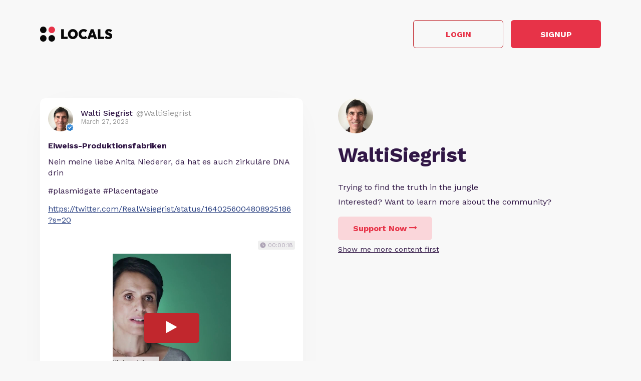

--- FILE ---
content_type: text/html; charset=UTF-8
request_url: https://waltisiegrist.locals.com/post/3745966/eiweiss-produktionsfabriken
body_size: 33831
content:
<!DOCTYPE html>
<html>
<head>
    <title>Shared post - Eiweiss-Produktionsfabriken</title>
    <script type="application/ld+json">{"@context":"https:\/\/schema.org","@type":"Article","headline":"Eiweiss-Produktionsfabriken","datePublished":"2023-03-27 03:37:20","description":"Nein meine liebe Anita Niederer, da hat es auch zirkul\u00e4re DNA drin\n\n#plasmidgate #Placentagate \n\nhttps:\/\/twitter.com\/RealWsiegrist\/status\/1640256004808925186?s=20","image":"https:\/\/media3.locals.com\/video\/files\/471600\/471600_1679902636642147ace13c7.jpg","author":{"@type":"Person","name":"Walti Siegrist"},"publisher":{"@type":"Organization","name":"WaltiSiegrist","logo":{"@type":"ImageObject","url":"https:\/\/media3.locals.com\/images\/avatars\/471600\/471600_xqmbtmrh2j5h6ad_thumb.jpeg"}},"mainEntityOfPage":"https:\/\/waltisiegrist.locals.com\/post\/3745966\/eiweiss-produktionsfabriken"}</script>
    <meta charset="utf-8"/>
    <meta name="author" content="Walti Siegrist" /><link rel="canonical" href="https://waltisiegrist.locals.com/post/3745966/eiweiss-produktionsfabriken" /><meta name="description" content="Nein meine liebe Anita Niederer, da hat es auch zirkuläre DNA drin

#plasmidgate #Placentagate 

https://twitter.com/RealWsiegrist/status/1640256004808925186?s=20">
    

    <link href="https://fonts.googleapis.com/css?family=Lato:300,400|Roboto:300,400,500,700" rel="stylesheet">
    <link href="https://fonts.googleapis.com/css?family=Open+Sans:400,700&display=swap&subset=cyrillic" rel="stylesheet">

        <link rel="apple-touch-icon" sizes="180x180" href="/images/logo/favicon/favicon180w.png">
    <link rel="icon" type="image/png" sizes="32x32" href="/images/logo/favicon/favicon32w.png">
    <link rel="icon" type="image/png" sizes="16x16" href="/images/logo/favicon/favicon16w.png">
    <link rel="manifest" href="/images/favicon/site.webmanifest">
    <link rel="mask-icon" href="/images/favicon/safari-pinned-tab.svg" color="#e73348">
    <link rel="shortcut icon" href="/images/logo/favicon/favicon48w.ico">
    <meta name="apple-mobile-web-app-title" content="WaltiSiegrist">
    <meta name="application-name" content="WaltiSiegrist">
    <meta name="msapplication-TileColor" content="#ffffff">
    <meta name="msapplication-config" content="/images/favicon/browserconfig.xml">
    <meta name="theme-color" content="#ffffff">
    <link rel="manifest" href="/js/rubinreport/manifest.json">


    <meta name="viewport" content="width=device-width, initial-scale=1, shrink-to-fit=no">

    <meta property="og:title" content="Eiweiss-Produktionsfabriken">
<meta property="og:description" content="Connect with WaltiSiegrist and other members of WaltiSiegrist community">
<meta property="og:image" content="https://media3.locals.com/video/files/471600/471600_1679902636642147ace13c7.jpg">
<meta property="og:url" content="https://waltisiegrist.locals.com/post/3745966/eiweiss-produktionsfabriken">
<meta property="twitter:card" content="summary_large_image">
<meta property="twitter:title" content="Eiweiss-Produktionsfabriken">
<meta property="twitter:description" content="Connect with WaltiSiegrist and other members of WaltiSiegrist community">
<meta property="twitter:image" content="https://media3.locals.com/video/files/471600/471600_1679902636642147ace13c7.jpg"></meta>
<meta property="twitter:image:src" content="https://media3.locals.com/video/files/471600/471600_1679902636642147ace13c7.jpg"></meta>
<meta property="twitter:site" content="@waltisiegrist"></meta>
<meta property="og:type" content="article">


    <link rel="StyleSheet" href="https://static.locals.com/css/font-awesome.min.css?v=16.335" type="text/css"><link rel="StyleSheet" href="https://static.locals.com/css/common_shared.css?v=16.335" type="text/css"><link rel="StyleSheet" href="https://cdn.jsdelivr.net/gh/fancyapps/fancybox@3.1.20/dist/jquery.fancybox.min.css?v=16.335" type="text/css"><link rel="StyleSheet" href="https://static.locals.com/css/question_shared_v3.css?v=16.335" type="text/css"><link rel="StyleSheet" href="https://static.locals.com/js/plugins/slick-slider/slick-1.8.1/slick/slick.css?v=16.335" type="text/css"><link rel="StyleSheet" href="https://static.locals.com/js/plugins/slick-slider/slick-1.8.1/slick/slick-theme.css?v=16.335" type="text/css"><link rel="StyleSheet" href="https://static.locals.com/js/select2/select2.min.css?v=16.335" type="text/css"><link rel="StyleSheet" href="https://static.locals.com/js/tooltipster.bundle.min.css?v=16.335" type="text/css"><link rel="StyleSheet" href="https://static.locals.com/js/plugins/tooltipster/sideTip/themes/tooltipster-sideTip-borderless.min.css?v=16.335" type="text/css"><link rel="StyleSheet" href="https://static.locals.com/js/emoji-picker/emojis-picker.css?v=16.335" type="text/css"><link rel="StyleSheet" href="https://static.locals.com/css/rubin.css?v=16.335" type="text/css"><link rel="StyleSheet" href="https://static.locals.com/js/simplemde/simplemde.min.css?v=16.335" type="text/css"><link rel="StyleSheet" href="https://static.locals.com/js/simplemde/custom.css?v=16.335" type="text/css"><link rel="StyleSheet" href="https://static.locals.com/js/plugins/spellcheck/css/spellcheck.min.css?v=16.335" type="text/css"><link rel="StyleSheet" href="https://static.locals.com/js/plugins/typo/style.css?v=16.335" type="text/css"><link rel="StyleSheet" href="https://static.locals.com/js/player/css/video-js.min.css?v=16.335" type="text/css"><link rel="StyleSheet" href="https://static.locals.com/js/player/css/videojs.record.min.css?v=16.335" type="text/css"><link rel="StyleSheet" href="https://static.locals.com/css/article.css?v=16.335" type="text/css"><link rel="StyleSheet" href="https://static.locals.com/js/player/css/style.css?v=16.335" type="text/css"><link rel="StyleSheet" href="/design.php?v=16.335" type="text/css"><script>window.communityId = 13842;
window.communtyHashtag = 'waltisiegrist';
window.locSTkey = 'pk_live_Wcp9GaOkTQCFWxGXOA1S909d00ahnN0X7C';
window.comSTkey = 'pk_live_Wcp9GaOkTQCFWxGXOA1S909d00ahnN0X7C';
window.comSTid = 'acct_1ImOgXCWD3bDSH7E';
window.cfCaptchaEnabled = '0' === "1" ? true : false;
window.cfCaptchaSiteKey = '0x4AAAAAAADNhx2uHlNenGrO';
window.newUiCookieName = 'locals_preferLocals2';
window.newUiBannerShowCookieName = 'locals_newUiBanner_show';
window.isSupportClosed = '0' === "1" ? true : false;</script><script>window._user_uuid_ = "";</script><script src="https://static.locals.com/js/jquery.js?v=16.335"></script>
<script src="https://static.locals.com/js/logic.js?v=16.335"></script>


    
<!-- Google Tag Manager -->
<script>(function(w,d,s,l,i){w[l]=w[l]||[];w[l].push({'gtm.start':
new Date().getTime(),event:'gtm.js'});var f=d.getElementsByTagName(s)[0],
j=d.createElement(s),dl=l!='dataLayer'?'&l='+l:'';j.async=true;j.src=
'https://www.googletagmanager.com/gtm.js?id='+i+dl;f.parentNode.insertBefore(j,f);
})(window,document,'script','dataLayer','GTM-N8S8P6T');</script>
<!-- End Google Tag Manager -->
</head>
<body class="v2">


<script async src="https://www.googletagmanager.com/gtag/js?id=G-17K3RQ19TN"></script>
<script>
window.dataLayer = window.dataLayer || [];
  function gtag(){dataLayer.push(arguments);}
  gtag('js', new Date());

  gtag('config', 'G-17K3RQ19TN');
</script>
    <script type="text/javascript">
    var shareTrackPage = 346008223;
    var shareTrackPageType = 4;
</script>
<div class="sp-page">
    <div class="sp-container">
        <div class="sp-header">
                        <a href="https://locals.com" target="_blank" title="locals.com" class="sp-header__logo">
                <img src="/images/logo/logo_lp_w.png" alt="locals logo">
            </a>

            <div class="sp-header__btns">
                <a href="/login?post=3745966" class="btn sp-sign-btn outline">
                    Login
                </a>
                <a href="javascript:void(0);" class="btn sp-sign-btn"
                   data-open-register-popup-type="share_post"
                   data-post-url="https://waltisiegrist.locals.com/post/3745966/eiweiss-produktionsfabriken"
                   data-post-uid="q_d4ac8de9-e78a-41c9-b6d7-4454733357c3"
                   data-community-name="WaltiSiegrist"
                   data-community-id="g_9e346f9b-6311-4ce2-ae59-edcf66c1ee5f"
                   data-owner-nickname-short="WaltiSiegrist"
                   data-post-type="Video"
                   data-sso-enabled="1"
                >
                    Signup
                </a>
            </div>
                    </div>
    </div>

    <div class="sp-container">
        <div class="sp-info sp-info_reverse-lg">
            <div class="sp-info__col">

                <div>
                    <img class="sp-community-logo"
                         src="https://media3.locals.com/images/avatars/471600/471600_xqmbtmrh2j5h6ad_thumb.jpeg"
                         alt="community logo">
                </div>
                <div class="sp-community-name">
                    WaltiSiegrist                </div>
                                <div class="sp-community-desc">
                    <div class="cont">
                        Trying to find the truth in the jungle                    </div>
                </div>
                <div class="sp-community-interest sp-info-desktop">
                    Interested? Want to learn more about the community?
                </div>
                <div class="sp-community-btns sp-info-desktop">
                                        <button class="btn support-now"  data-flow='shared_post_v3' data-post-id='3745966' data-post-uid='q_d4ac8de9-e78a-41c9-b6d7-4454733357c3' data-post-url='https://waltisiegrist.locals.com/post/3745966/eiweiss-produktionsfabriken' data-is-livechat='0' data-is-livestream='0' data-mode='shared_page' data-sso-enabled='1' data-community-id='g_9e346f9b-6311-4ce2-ae59-edcf66c1ee5f' data-step='subscribe' data-subscribe-popup='1'>
                        Support Now
                        <i class="fa fa-long-arrow-right"></i>
                    </button>
                                      <br>
                                    <a href="/landing/video" class="learn-more under-support">Show me more content first</a>
                                </div>
            </div>
            <div class="sp-info__col">
                                    

<div class="wcontainer  long-post show-less-scroll-to post"
      data-id="3745966"
     data-author="WaltiSiegrist"
    data-register-popup-type="share_post"
    data-post-url="https://waltisiegrist.locals.com/post/3745966/eiweiss-produktionsfabriken"
    data-post-uid="q_d4ac8de9-e78a-41c9-b6d7-4454733357c3"
    data-community-name="WaltiSiegrist"
    data-community-id="g_9e346f9b-6311-4ce2-ae59-edcf66c1ee5f"
    data-owner-nickname-short="WaltiSiegrist"
    data-post-type="Video"
    data-is-white-label="0"
    data-sso-enabled="1"
>
    

    <div style="display:flex;"
         data-post-url="https://waltisiegrist.locals.com/post/3745966/eiweiss-produktionsfabriken"
    >
        <div class="author">
                        <a href="/member/WaltiSiegrist"
               class="on-clickable-skip post-author-url"
                            >
                <span
                        class="left"
                        style="background:url('https://media3.locals.com/images/avatars/471600/471600_xqmbtmrh2j5h6ad_thumb.jpeg') center center / cover no-repeat;"
                >
                    <span class="label">
                        <img src="https://static.locals.com/images/badge/community_owner.png" width="17" height="17" alt="" title="">                    </span>
                </span>
            </a>
            <div class="right">
            <span class="username">
                <a href="/member/WaltiSiegrist"
                   class="on-clickable-skip post-author-url"
                                >
                    <span>
                        <span style="margin:0 7px 0 0;">Walti Siegrist</span><span><span style="color: #999;display: inline-block;font-weight:normal;">@WaltiSiegrist</span></span>                    </span>
                </a>
            </span>                <div class="info">March 27, 2023</div>
            </div>
        </div>
        <div class="right">
        </div>
    </div>
    <div style="clear:both;"></div>

            <!-- Livestream web-1175 start -->
                <!-- Livestream web-1175 stop -->
                <div class="content    ">
                                <div class="formatted  ">
                                            <div class="title">
                            Eiweiss-Produktionsfabriken                        </div>
                                        <div class="  ">
                                                     <p>Nein meine liebe Anita Niederer, da hat es auch zirkuläre DNA drin</p>
<p>#plasmidgate #Placentagate </p>
<p><a href="https://twitter.com/RealWsiegrist/status/1640256004808925186?s=20" target="_blank" class="link" rel="noreferrer noopener">https://twitter.com/RealWsiegrist/status/1640256004808925186?s=20</a></p>                                            </div>
                                    </div>
            </div>
        
        
        <div class="content  ">

            
        </div>

    
    <ul class="">
            </ul>


        <div class="">
            <div class="post-video-duration-container">
            <span class="post-video-duration">
                <svg data-v-4a80b2ff="" data-v-656bc245="" width="12" height="12" viewBox="0 0 12 12" fill="none" xmlns="http://www.w3.org/2000/svg">
                    <path data-v-4a80b2ff="" data-v-656bc245="" d="M6 0.5C2.9673 0.5 0.5 2.9673 0.5 6C0.5 9.0327 2.9673 11.5 6 11.5C9.0327 11.5 11.5 9.0327 11.5 6C11.5 2.9673 9.0327 0.5 6 0.5ZM8.2 8.2C7.98524 8.41476 7.63706 8.41476 7.4223 8.2L5.63064 6.40834C5.51498 6.29268 5.45 6.13581 5.45 5.97224V3.25C5.45 2.94624 5.69624 2.7 6 2.7C6.30376 2.7 6.55 2.94624 6.55 3.25V5.55171C6.55 5.69295 6.60611 5.82841 6.70598 5.92828L8.2 7.4223C8.41476 7.63706 8.41476 7.98524 8.2 8.2Z" fill="#AEA4B6"></path>
                </svg>
                00:00:18            </span>
        </div>
            <div class="media video">
                            
                            <div class="player-wrap">
                    <div data-hide="vPlayer-6940ad8a649b3" style="display:none;" >
        <video  data-flow="general" data-duration="18" data-is-live="0" data-post-id="3745966" data-post-uid="q_d4ac8de9-e78a-41c9-b6d7-4454733357c3" data-post-url="https://waltisiegrist.locals.com/post/3745966/eiweiss-produktionsfabriken" data-preview="false" id="vPlayer-6940ad8a649b3" class="video-js vjs-default-skin vjs-16-9" controls preload="auto" playsinline>
            <source data-src="/api/v1/posts/content/hls/v_97f26d3b-1a0e-44a9-8583-2e30900794ab/source.m3u8" type="application/x-mpegURL">
        </video>      
    </div>
                <div data-player="vPlayer-6940ad8a649b3" data-key="v_97f26d3b-1a0e-44a9-8583-2e30900794ab" data-id="3745966" videojs="true" data-start-view-time="0" data-duration="18"  class="video-preview nhide" style="background:url('https://media3.locals.com/video/files/471600/471600_1679902636642147ace13c7.jpg');background-size: contain;background-position: 50% 50%;background-repeat: no-repeat;">
                    <div class="play ">
                        <i class="icon fa fa-play"></i>
                    </div>
                    
                </div>
            </div>                    </div>
    </div>
    
    <div class="">
        <div class="media audio">
                    </div>
    </div>



    <div class="post-bottom">
        <div style="float:left">
            <span class="item like like_trigger_item" style="padding:0!important;"
                        >
                    <a  href="javascript:void(0);" class="p_action ">
        <span class="item clickable ilikebutton buttonblock green ilike like-tooltip simple " >
            <span class="reaction ">
                <svg class="like-option icon" width="14" height="13" viewBox="0 0 14 13" fill="none" xmlns="http://www.w3.org/2000/svg">
                                <path d="M0 13H2.54545V5.2H0V13ZM14 5.85C14 5.135 13.4273 4.55 12.7273 4.55H8.71182L9.31636 1.5795L9.33545 1.3715C9.33545 1.105 9.22727 0.858 9.05545 0.6825L8.38091 0L4.19364 4.2835C3.95818 4.5175 3.81818 4.8425 3.81818 5.2V11.7C3.81818 12.415 4.39091 13 5.09091 13H10.8182C11.3464 13 11.7982 12.675 11.9891 12.207L13.9109 7.6245C13.9682 7.475 14 7.319 14 7.15V5.85Z" fill="currentColor"/>
                            </svg>
            </span>
            <span class="text">
                1
            </span>
            <span class="like-container"
                     data-type="qid"
                     data-id="3745966"><div class="like-holder"><div class="list"></div><a href="javascript:void(0);" class="item link showLikeDetails" style="display:none;padding:4px!important;">View All</a></div>
                </span>
        </span>
    </a>            </span>
            <a href="javascript:void(0);"
               class="item clickable comments-btn"
                            >
                                    <i class="icon">
                        <svg width="13" height="13" viewBox="0 0 13 13" fill="none" xmlns="http://www.w3.org/2000/svg">
                            <path d="M11.7 0H1.3C0.585 0 0 0.585 0 1.3V13L2.6 10H11.7C12.415 10 13 9.415 13 8.7V1.3C13 0.585 12.415 0 11.7 0Z" fill="currentColor"/>
                        </svg>
                    </i>
                    0                            </a>
                                </div>
        <div style="float:right;" class="d-flex">
            
                                                    <a href="javascript:void(0);"
                                       class="item clickable reply-btn"
                >
                    <i class="icon fa fa-share"></i>
                    Reply
                </a>
            
            
            
        </div>
        <div style="clear:both;"></div>
    </div>
</div>





                
                                <div class="sp-community-interest sp-info-mobile">
                    Interested? Want to learn more about the community?
                </div>
                <div class="sp-community-btns sp-info-mobile">
                                        <button class="btn support-now"  data-flow='shared_post_v3' data-post-id='3745966' data-post-uid='q_d4ac8de9-e78a-41c9-b6d7-4454733357c3' data-post-url='https://waltisiegrist.locals.com/post/3745966/eiweiss-produktionsfabriken' data-is-livechat='0' data-is-livestream='0' data-mode='shared_page' data-sso-enabled='1' data-community-id='g_9e346f9b-6311-4ce2-ae59-edcf66c1ee5f' data-step='subscribe' data-subscribe-popup='1'>
                        Support Now
                        <i class="fa fa-long-arrow-right"></i>
                    </button>
                                        <br>
                                            <a href="/landing/video" class="learn-more under-support">Show me more content first</a>
                                    </div>
            </div>
        </div>
    </div>

            <div class="sp-container mt-150">
            <div class="sp-more-title">
                                    What else you may like…
                            </div>
        </div>
        <div class="sp-container">
            <div class="sp-tabs mt-50">
                                    <div data-sp-tab="video" class="sp-tab">Videos</div>
                                                                    <div data-sp-tab="post" class="sp-tab">Posts</div>
                                                    <div data-sp-tab="article" class="sp-tab">Articles</div>
                            </div>
                            <div class="sp-extra" data-sp-tab-cont="video">
                    

<div class="wcontainer   post"
      data-id="7506002"
     data-author="WaltiSiegrist"
    data-register-popup-type="share_post"
    data-post-url="https://waltisiegrist.locals.com/post/7506002/mihop-oder-lihop"
    data-post-uid="q_e93f6533-e735-4665-8988-1f68d4f8c07c"
    data-community-name="WaltiSiegrist"
    data-community-id="g_9e346f9b-6311-4ce2-ae59-edcf66c1ee5f"
    data-owner-nickname-short="WaltiSiegrist"
    data-post-type="Video"
    data-is-white-label="0"
    data-sso-enabled="1"
>
    

    <div style="display:flex;"
         data-post-url="https://waltisiegrist.locals.com/post/7506002/mihop-oder-lihop"
    >
        <div class="author">
                        <a href="https://waltisiegrist.locals.com/post/7506002/mihop-oder-lihop" class="post-link"></a>
                        <a href="/member/WaltiSiegrist"
               class="on-clickable-skip post-author-url"
                            >
                <span
                        class="left"
                        style="background:url('https://media3.locals.com/images/avatars/471600/471600_xqmbtmrh2j5h6ad_thumb.jpeg') center center / cover no-repeat;"
                >
                    <span class="label">
                        <img src="https://static.locals.com/images/badge/community_owner.png" width="17" height="17" alt="" title="">                    </span>
                </span>
            </a>
            <div class="right">
            <span class="username">
                <a href="/member/WaltiSiegrist"
                   class="on-clickable-skip post-author-url"
                                >
                    <span>
                        <span style="margin:0 7px 0 0;">Walti Siegrist</span><span><span style="color: #999;display: inline-block;font-weight:normal;">@WaltiSiegrist</span></span>                    </span>
                </a>
            </span>                <div class="info">December 08, 2025</div>
            </div>
        </div>
        <div class="right">
        </div>
    </div>
    <div style="clear:both;"></div>

            <!-- Livestream web-1175 start -->
                <!-- Livestream web-1175 stop -->
                <div class="content    ">
                                    <a href="https://waltisiegrist.locals.com/post/7506002/mihop-oder-lihop" class="post-link"></a>
                                <div class="formatted  ">
                                            <div class="title">
                            MIHOP oder LIHOP                        </div>
                                        <div class="  ">
                                                     <p>Der 11. September strotzt nur so vor israelischer Komplizenschaft. Der AMDOCS-Skandal. Der ODIGO-Vorfall. Die tanzenden Israelis. Die glückliche Versicherungspolice von Lucky Larry Silverstein. Der Insiderhandel mit Fluglinienaktien. Der Abriss von WTC 7. Die israelischen Kunststudenten. Die glückliche Abwesenheit von Howard Lutnick an diesem Tag. Zoom Copters. Philip Zelikows vorgefertigte Vertuschung. Und so vieles mehr. Es ist unmöglich, dass die Israelis nicht bis zum Hals in den Terroranschlag verwickelt waren. Die einzige Frage ist, ob sie „es absichtlich geschehen ließen” (LIHOP) oder „es absichtlich herbeiführten” (MIHOP).<br />
<a href="https://x.com/eric_c_anderson/status/1941752426379248020?s=20" target="_blank" class="link" rel="noreferrer noopener">https://x.com/eric_c_anderson/status/1941752426379248020?s=20</a></p>
<p>Myron Gaines enthüllt brisante Erkenntnisse über die mutmaßliche Rolle Israels bei den Anschlägen vom 11. September.</p>
<p>Verbinden Sie die Punkte und teilen Sie dieses Video.</p>
<p><a href="https://x.com/NoahsArk1000/status/1941708688533622832?s=20" target="_blank" class="link" rel="noreferrer noopener">https://x.com/NoahsArk1000/status/1941708688533622832?s=20</a></p>
<p>...</p>                                            </div>
                                    </div>
            </div>
        
        
        <div class="content  ">

            
        </div>

    
    <ul class="">
                    <li class="og-block">
                <a href="https://x.com/eric_c_anderson/status/1941752426379248020?s=20" target="_blank" rel="nofollow">
                                            <div class="og-image media">
                            <img src="https://pbs.twimg.com/amplify_video_thumb/1941751853349281792/img/TzaeWWlNqsCON0VW.jpg:large" alt="eric_c_anderson 1776 American 🇺🇸 (@eric_c_anderson) on X">
                        </div>
                                        <div class="og-info-block">
                        <div class="og-link">X.COM</div>
                        <div class="og-title">eric_c_anderson 1776 American 🇺🇸 (@eric_c_anderson) on X</div>
                        <div class="og-description">@FakeBatmanClub 911 is dripping with Israeli complicity. The AMDOCS scandal. The ODIGO incident. The Dancing Israelis. Lucky Larry Silverstein's lucky insurance policy. The airline insider trading. ...</div>
                    </div>
                </a>
            </li>
            </ul>


        <div class="">
            <div class="post-video-duration-container">
            <span class="post-video-duration">
                <svg data-v-4a80b2ff="" data-v-656bc245="" width="12" height="12" viewBox="0 0 12 12" fill="none" xmlns="http://www.w3.org/2000/svg">
                    <path data-v-4a80b2ff="" data-v-656bc245="" d="M6 0.5C2.9673 0.5 0.5 2.9673 0.5 6C0.5 9.0327 2.9673 11.5 6 11.5C9.0327 11.5 11.5 9.0327 11.5 6C11.5 2.9673 9.0327 0.5 6 0.5ZM8.2 8.2C7.98524 8.41476 7.63706 8.41476 7.4223 8.2L5.63064 6.40834C5.51498 6.29268 5.45 6.13581 5.45 5.97224V3.25C5.45 2.94624 5.69624 2.7 6 2.7C6.30376 2.7 6.55 2.94624 6.55 3.25V5.55171C6.55 5.69295 6.60611 5.82841 6.70598 5.92828L8.2 7.4223C8.41476 7.63706 8.41476 7.98524 8.2 8.2Z" fill="#AEA4B6"></path>
                </svg>
                00:02:43            </span>
        </div>
            <div class="media video">
                            
                            <div class="player-wrap">
                    <div data-hide="vPlayer-6940ad8a6714d" style="display:none;" >
        <video  data-flow="share" data-duration="163" data-is-live="0" data-post-id="7506002" data-post-uid="q_e93f6533-e735-4665-8988-1f68d4f8c07c" data-post-url="https://waltisiegrist.locals.com/post/7506002/mihop-oder-lihop" data-preview="true" id="vPlayer-6940ad8a6714d" class="video-js vjs-default-skin vjs-16-9" controls preload="auto" playsinline>
            <source data-src="/api/v1/posts/content/hls/v_337da8a3-c173-477c-bc8b-408e1b5bc4ce/source.m3u8" type="application/x-mpegURL">
        </video>      
    </div>
                <div data-player="vPlayer-6940ad8a6714d" data-key="v_337da8a3-c173-477c-bc8b-408e1b5bc4ce" data-id="7506002" videojs="true" data-start-view-time="0" data-duration="163"  class="video-preview nhide" style="background:url('https://media3.locals.com/video/files/2025-12-08/471600/471600_17651929096936b4cd00c03.jpg');background-size: contain;background-position: 50% 50%;background-repeat: no-repeat;">
                    <div class="play ">
                        <i class="icon fa fa-play"></i>
                    </div>
                    
                </div>
            </div>                    </div>
    </div>
    
    <div class="">
        <div class="media audio">
                    </div>
    </div>



    <div class="post-bottom">
        <div style="float:left">
            <span class="item like like_trigger_item" style="padding:0!important;"
                        >
                    <a  href="javascript:void(0);" class="p_action ">
        <span class="item clickable ilikebutton buttonblock green ilike like-tooltip simple " >
            <span class="reaction ">
                <svg class="like-option icon" width="14" height="13" viewBox="0 0 14 13" fill="none" xmlns="http://www.w3.org/2000/svg">
                                <path d="M0 13H2.54545V5.2H0V13ZM14 5.85C14 5.135 13.4273 4.55 12.7273 4.55H8.71182L9.31636 1.5795L9.33545 1.3715C9.33545 1.105 9.22727 0.858 9.05545 0.6825L8.38091 0L4.19364 4.2835C3.95818 4.5175 3.81818 4.8425 3.81818 5.2V11.7C3.81818 12.415 4.39091 13 5.09091 13H10.8182C11.3464 13 11.7982 12.675 11.9891 12.207L13.9109 7.6245C13.9682 7.475 14 7.319 14 7.15V5.85Z" fill="currentColor"/>
                            </svg>
            </span>
            <span class="text">
                1
            </span>
            <span class="like-container"
                     data-type="qid"
                     data-id="7506002"><div class="like-holder"><div class="list"></div><a href="javascript:void(0);" class="item link showLikeDetails" style="display:none;padding:4px!important;">View All</a></div>
                </span>
        </span>
    </a>            </span>
            <a href="javascript:void(0);"
               class="item clickable comments-btn"
                            >
                                    <i class="icon">
                        <svg width="13" height="13" viewBox="0 0 13 13" fill="none" xmlns="http://www.w3.org/2000/svg">
                            <path d="M11.7 0H1.3C0.585 0 0 0.585 0 1.3V13L2.6 10H11.7C12.415 10 13 9.415 13 8.7V1.3C13 0.585 12.415 0 11.7 0Z" fill="currentColor"/>
                        </svg>
                    </i>
                    0                            </a>
                                </div>
        <div style="float:right;" class="d-flex">
            
                                                    <a href="javascript:void(0);"
                                       class="item clickable reply-btn"
                >
                    <i class="icon fa fa-share"></i>
                    Reply
                </a>
            
            
            
        </div>
        <div style="clear:both;"></div>
    </div>
</div>






<div class="wcontainer   post"
      data-id="7503662"
     data-author="WaltiSiegrist"
    data-register-popup-type="share_post"
    data-post-url="https://waltisiegrist.locals.com/post/7503662/warum-ist-man-ein-verschwoerungstheoretiker-wenn-man-genauer-hinschaut"
    data-post-uid="q_aa0defbd-9038-4681-b8b4-24cff13f5a95"
    data-community-name="WaltiSiegrist"
    data-community-id="g_9e346f9b-6311-4ce2-ae59-edcf66c1ee5f"
    data-owner-nickname-short="WaltiSiegrist"
    data-post-type="Video"
    data-is-white-label="0"
    data-sso-enabled="1"
>
    

    <div style="display:flex;"
         data-post-url="https://waltisiegrist.locals.com/post/7503662/warum-ist-man-ein-verschwoerungstheoretiker-wenn-man-genauer-hinschaut"
    >
        <div class="author">
                        <a href="https://waltisiegrist.locals.com/post/7503662/warum-ist-man-ein-verschwoerungstheoretiker-wenn-man-genauer-hinschaut" class="post-link"></a>
                        <a href="/member/WaltiSiegrist"
               class="on-clickable-skip post-author-url"
                            >
                <span
                        class="left"
                        style="background:url('https://media3.locals.com/images/avatars/471600/471600_xqmbtmrh2j5h6ad_thumb.jpeg') center center / cover no-repeat;"
                >
                    <span class="label">
                        <img src="https://static.locals.com/images/badge/community_owner.png" width="17" height="17" alt="" title="">                    </span>
                </span>
            </a>
            <div class="right">
            <span class="username">
                <a href="/member/WaltiSiegrist"
                   class="on-clickable-skip post-author-url"
                                >
                    <span>
                        <span style="margin:0 7px 0 0;">Walti Siegrist</span><span><span style="color: #999;display: inline-block;font-weight:normal;">@WaltiSiegrist</span></span>                    </span>
                </a>
            </span>                <div class="info">December 07, 2025</div>
            </div>
        </div>
        <div class="right">
        </div>
    </div>
    <div style="clear:both;"></div>

            <!-- Livestream web-1175 start -->
                <!-- Livestream web-1175 stop -->
                <div class="content    ">
                                    <a href="https://waltisiegrist.locals.com/post/7503662/warum-ist-man-ein-verschwoerungstheoretiker-wenn-man-genauer-hinschaut" class="post-link"></a>
                                <div class="formatted  ">
                                            <div class="title">
                            Warum ist man ein Verschw&ouml;rungstheoretiker wenn man genauer hinschaut?                        </div>
                                        <div class="  ">
                                                     <p>Die perfekte, gestochen scharfe horizontale Brandlinie.<br />
Durch einen asymmetrischen Einschlag auf der anderen Seite des Gebäudes in verschiedenen Stockwerken....<br />
Und schauen Sie sich das einmal genau an: Diese Megatürme standen nur eineinhalb Stunden lang in Flammen: Warum hat die gigantische darunter liegende Stahlkonstruktion keinen Widerstand geleistet?<br />
Warum sind die Türme in sich zusammengebrochen, anstatt den Weg des geringsten Widerstands zu nehmen, d. h. umzufallen?<br />
Mit fast freier Fallgeschwindigkeit... in sich zusammengebrochen!?<br />
Warum lagen danach nur 30 % des Materials auf einem kleinen Haufen und sagten die Ersthelfer:<br />
„Wo sind die Trümmer?“<br />
Wer ist hier nun verrückt?<br />
<a href="https://x.com/georgevanhouts/status/1997303927776121174?s=20" target="_blank" class="link" rel="noreferrer noopener">https://x.com/georgevanhouts/status/1997303927776121174?s=20</a><br />
<a href="https://x.com/RealWsiegrist/status/1997581055130243097?s=20" target="_blank" class="link" rel="noreferrer noopener">https://x.com/RealWsiegrist/status/1997581055130243097?s=20</a></p>
<p>9/11-Märchen für Erwachsene<br />
<a href="https://waltisiegrist.locals.com/upost/1809122/volksverdummung" target="_blank" class="link" rel="noreferrer noopener">https://waltisiegrist.locals.com/upost/1809122/volksverdummung</a></p>                                            </div>
                                    </div>
            </div>
        
        
        <div class="content  ">

            
        </div>

    
    <ul class="">
                    <li class="og-block">
                <a href="https://x.com/georgevanhouts/status/1997303927776121174?s=20" target="_blank" rel="nofollow">
                                            <div class="og-image media">
                            <img src="https://pbs.twimg.com/profile_images/1932369309814181888/ToVapGxk_200x200.jpg" alt="George van Houts 💻📣 (@georgevanhouts) on X">
                        </div>
                                        <div class="og-info-block">
                        <div class="og-link">X.COM</div>
                        <div class="og-title">George van Houts 💻📣 (@georgevanhouts) on X</div>
                        <div class="og-description">De perfect haarscherpe horizontale brandlijn.
Door een asymmetrische inslag aan de &aacute;ndere zijde van het gebouw in verschillende verdiepingsvloeren....
En kijk nu eens goed: deze megatorens ...</div>
                    </div>
                </a>
            </li>
            </ul>


        <div class="">
            <div class="post-video-duration-container">
            <span class="post-video-duration">
                <svg data-v-4a80b2ff="" data-v-656bc245="" width="12" height="12" viewBox="0 0 12 12" fill="none" xmlns="http://www.w3.org/2000/svg">
                    <path data-v-4a80b2ff="" data-v-656bc245="" d="M6 0.5C2.9673 0.5 0.5 2.9673 0.5 6C0.5 9.0327 2.9673 11.5 6 11.5C9.0327 11.5 11.5 9.0327 11.5 6C11.5 2.9673 9.0327 0.5 6 0.5ZM8.2 8.2C7.98524 8.41476 7.63706 8.41476 7.4223 8.2L5.63064 6.40834C5.51498 6.29268 5.45 6.13581 5.45 5.97224V3.25C5.45 2.94624 5.69624 2.7 6 2.7C6.30376 2.7 6.55 2.94624 6.55 3.25V5.55171C6.55 5.69295 6.60611 5.82841 6.70598 5.92828L8.2 7.4223C8.41476 7.63706 8.41476 7.98524 8.2 8.2Z" fill="#AEA4B6"></path>
                </svg>
                00:01:00            </span>
        </div>
            <div class="media video">
                            
                            <div class="player-wrap">
                    <div data-hide="vPlayer-6940ad8a6a90b" style="display:none;" >
        <video  data-flow="share" data-duration="60" data-is-live="0" data-post-id="7503662" data-post-uid="q_aa0defbd-9038-4681-b8b4-24cff13f5a95" data-post-url="https://waltisiegrist.locals.com/post/7503662/warum-ist-man-ein-verschwoerungstheoretiker-wenn-man-genauer-hinschaut" data-preview="true" id="vPlayer-6940ad8a6a90b" class="video-js vjs-default-skin vjs-16-9" controls preload="auto" playsinline>
            <source data-src="/api/v1/posts/content/hls/v_fefeb0a4-8635-4d80-983a-cdb93720facb/source.m3u8" type="application/x-mpegURL">
        </video>      
    </div>
                <div data-player="vPlayer-6940ad8a6a90b" data-key="v_fefeb0a4-8635-4d80-983a-cdb93720facb" data-id="7503662" videojs="true" data-start-view-time="0" data-duration="60"  class="video-preview nhide" style="background:url('https://media3.locals.com/video/files/2025-12-07/471600/471600_176509666269353cd6c4a2c.jpg');background-size: contain;background-position: 50% 50%;background-repeat: no-repeat;">
                    <div class="play ">
                        <i class="icon fa fa-play"></i>
                    </div>
                    
                </div>
            </div>                    </div>
    </div>
    
    <div class="">
        <div class="media audio">
                    </div>
    </div>



    <div class="post-bottom">
        <div style="float:left">
            <span class="item like like_trigger_item" style="padding:0!important;"
                        >
                    <a  href="javascript:void(0);" class="p_action ">
        <span class="item clickable ilikebutton buttonblock green ilike like-tooltip simple " >
            <span class="reaction ">
                <svg class="like-option icon" width="14" height="13" viewBox="0 0 14 13" fill="none" xmlns="http://www.w3.org/2000/svg">
                                <path d="M0 13H2.54545V5.2H0V13ZM14 5.85C14 5.135 13.4273 4.55 12.7273 4.55H8.71182L9.31636 1.5795L9.33545 1.3715C9.33545 1.105 9.22727 0.858 9.05545 0.6825L8.38091 0L4.19364 4.2835C3.95818 4.5175 3.81818 4.8425 3.81818 5.2V11.7C3.81818 12.415 4.39091 13 5.09091 13H10.8182C11.3464 13 11.7982 12.675 11.9891 12.207L13.9109 7.6245C13.9682 7.475 14 7.319 14 7.15V5.85Z" fill="currentColor"/>
                            </svg>
            </span>
            <span class="text">
                2
            </span>
            <span class="like-container"
                     data-type="qid"
                     data-id="7503662"><div class="like-holder"><div class="list"></div><a href="javascript:void(0);" class="item link showLikeDetails" style="display:none;padding:4px!important;">View All</a></div>
                </span>
        </span>
    </a>            </span>
            <a href="javascript:void(0);"
               class="item clickable comments-btn"
                            >
                                    <i class="icon">
                        <svg width="13" height="13" viewBox="0 0 13 13" fill="none" xmlns="http://www.w3.org/2000/svg">
                            <path d="M11.7 0H1.3C0.585 0 0 0.585 0 1.3V13L2.6 10H11.7C12.415 10 13 9.415 13 8.7V1.3C13 0.585 12.415 0 11.7 0Z" fill="currentColor"/>
                        </svg>
                    </i>
                    0                            </a>
                                </div>
        <div style="float:right;" class="d-flex">
            
                                                    <a href="javascript:void(0);"
                                       class="item clickable reply-btn"
                >
                    <i class="icon fa fa-share"></i>
                    Reply
                </a>
            
            
            
        </div>
        <div style="clear:both;"></div>
    </div>
</div>






<div class="wcontainer   post"
      data-id="7490751"
     data-author="WaltiSiegrist"
    data-register-popup-type="share_post"
    data-post-url="https://waltisiegrist.locals.com/post/7490751/drosten-ein-scharlatan-wird-gestellt"
    data-post-uid="q_a29e048a-5c95-4cef-8f18-7d4f6f990cc2"
    data-community-name="WaltiSiegrist"
    data-community-id="g_9e346f9b-6311-4ce2-ae59-edcf66c1ee5f"
    data-owner-nickname-short="WaltiSiegrist"
    data-post-type="Video"
    data-is-white-label="0"
    data-sso-enabled="1"
>
    

    <div style="display:flex;"
         data-post-url="https://waltisiegrist.locals.com/post/7490751/drosten-ein-scharlatan-wird-gestellt"
    >
        <div class="author">
                        <a href="https://waltisiegrist.locals.com/post/7490751/drosten-ein-scharlatan-wird-gestellt" class="post-link"></a>
                        <a href="/member/WaltiSiegrist"
               class="on-clickable-skip post-author-url"
                            >
                <span
                        class="left"
                        style="background:url('https://media3.locals.com/images/avatars/471600/471600_xqmbtmrh2j5h6ad_thumb.jpeg') center center / cover no-repeat;"
                >
                    <span class="label">
                        <img src="https://static.locals.com/images/badge/community_owner.png" width="17" height="17" alt="" title="">                    </span>
                </span>
            </a>
            <div class="right">
            <span class="username">
                <a href="/member/WaltiSiegrist"
                   class="on-clickable-skip post-author-url"
                                >
                    <span>
                        <span style="margin:0 7px 0 0;">Walti Siegrist</span><span><span style="color: #999;display: inline-block;font-weight:normal;">@WaltiSiegrist</span></span>                    </span>
                </a>
            </span>                <div class="info">December 02, 2025</div>
            </div>
        </div>
        <div class="right">
        </div>
    </div>
    <div style="clear:both;"></div>

            <!-- Livestream web-1175 start -->
                <!-- Livestream web-1175 stop -->
                <div class="content    ">
                                    <a href="https://waltisiegrist.locals.com/post/7490751/drosten-ein-scharlatan-wird-gestellt" class="post-link"></a>
                                <div class="formatted  ">
                                            <div class="title">
                            Drosten: Ein Scharlatan wird gestellt!                        </div>
                                        <div class="  ">
                                                     <p>(Und das trotz hilflosem Rettungsversuch durch die Vorsitzende.)<br />
Prof. Homburg in Bestform.<br />
UNBEDINGT ANSCHAUEN!Danach weiß man zur Personalie #Drosten, zu den #Corona-Massnahmen und zu diesem Staat alles, was man wissen muss.<br />
<a href="https://x.com/ekztisok/status/1995509983719600442?s=20" target="_blank" class="link" rel="noreferrer noopener">https://x.com/ekztisok/status/1995509983719600442?s=20</a></p>
<p>Der globale Betrug - Drosten<br />
<a href="https://x.com/RealWsiegrist/status/1854083889406382573" target="_blank" class="link" rel="noreferrer noopener">https://x.com/RealWsiegrist/status/1854083889406382573</a></p>
<p>Der globale Betrug mit einer "Pandemie"<br />
<a href="https://x.com/RealWsiegrist/status/1995791018818523219?s=20" target="_blank" class="link" rel="noreferrer noopener">https://x.com/RealWsiegrist/status/1995791018818523219?s=20</a></p>
<p>Drosten<br />
<a href="https://waltisiegrist.locals.com/upost/3118601/der-virologe-christian-drosten-versicherte-anfang-des-jahres-eidesstattlich-er-habe-nie-versucht" target="_blank" class="link" rel="noreferrer noopener">https://waltisiegrist.locals.com/upost/3118601/der-virologe-christian-drosten-versicherte-anfang-des-jahres-eidesstattlich-er-habe-nie-versucht</a></p>                                            </div>
                                    </div>
            </div>
        
        
        <div class="content  ">

            
        </div>

    
    <ul class="">
                    <li class="og-block">
                <a href="https://x.com/ekztisok/status/1995509983719600442?s=20" target="_blank" rel="nofollow">
                                            <div class="og-image media">
                            <img src="https://pbs.twimg.com/amplify_video_thumb/1995495379685494784/img/mwTntfU8cdA91ElA.jpg:large" alt="Rhetorik-Analysen (@ekztisok) on X">
                        </div>
                                        <div class="og-info-block">
                        <div class="og-link">X.COM</div>
                        <div class="og-title">Rhetorik-Analysen (@ekztisok) on X</div>
                        <div class="og-description">Ein Scharlatan wird gestellt!
(Und das trotz hilflosem Rettungsversuch durch die Vorsitzende.)
Prof. Homburg in Bestform.
UNBEDINGT ANSCHAUEN!Danach wei&szlig; man zur Personalie #Drosten, zu den ...</div>
                    </div>
                </a>
            </li>
            </ul>


        <div class="">
            <div class="post-video-duration-container">
            <span class="post-video-duration">
                <svg data-v-4a80b2ff="" data-v-656bc245="" width="12" height="12" viewBox="0 0 12 12" fill="none" xmlns="http://www.w3.org/2000/svg">
                    <path data-v-4a80b2ff="" data-v-656bc245="" d="M6 0.5C2.9673 0.5 0.5 2.9673 0.5 6C0.5 9.0327 2.9673 11.5 6 11.5C9.0327 11.5 11.5 9.0327 11.5 6C11.5 2.9673 9.0327 0.5 6 0.5ZM8.2 8.2C7.98524 8.41476 7.63706 8.41476 7.4223 8.2L5.63064 6.40834C5.51498 6.29268 5.45 6.13581 5.45 5.97224V3.25C5.45 2.94624 5.69624 2.7 6 2.7C6.30376 2.7 6.55 2.94624 6.55 3.25V5.55171C6.55 5.69295 6.60611 5.82841 6.70598 5.92828L8.2 7.4223C8.41476 7.63706 8.41476 7.98524 8.2 8.2Z" fill="#AEA4B6"></path>
                </svg>
                00:05:35            </span>
        </div>
            <div class="media video">
                            
                            <div class="player-wrap">
                    <div data-hide="vPlayer-6940ad8a6e13b" style="display:none;" >
        <video  data-flow="share" data-duration="335" data-is-live="0" data-post-id="7490751" data-post-uid="q_a29e048a-5c95-4cef-8f18-7d4f6f990cc2" data-post-url="https://waltisiegrist.locals.com/post/7490751/drosten-ein-scharlatan-wird-gestellt" data-preview="true" id="vPlayer-6940ad8a6e13b" class="video-js vjs-default-skin vjs-16-9" controls preload="auto" playsinline>
            <source data-src="/api/v1/posts/content/hls/v_816451e6-2f80-4915-ad25-4ff4d1e8ab58/source.m3u8" type="application/x-mpegURL">
        </video>      
    </div>
                <div data-player="vPlayer-6940ad8a6e13b" data-key="v_816451e6-2f80-4915-ad25-4ff4d1e8ab58" data-id="7490751" videojs="true" data-start-view-time="0" data-duration="335"  class="video-preview nhide" style="background:url('https://media3.locals.com/video/files/2025-12-02/471600/471600_1764670254692ebb2e0fa90.jpg');background-size: contain;background-position: 50% 50%;background-repeat: no-repeat;">
                    <div class="play ">
                        <i class="icon fa fa-play"></i>
                    </div>
                    
                </div>
            </div>                    </div>
    </div>
    
    <div class="">
        <div class="media audio">
                    </div>
    </div>



    <div class="post-bottom">
        <div style="float:left">
            <span class="item like like_trigger_item" style="padding:0!important;"
                        >
                    <a  href="javascript:void(0);" class="p_action ">
        <span class="item clickable ilikebutton buttonblock green ilike like-tooltip simple " >
            <span class="reaction ">
                <svg class="like-option icon" width="14" height="13" viewBox="0 0 14 13" fill="none" xmlns="http://www.w3.org/2000/svg">
                                <path d="M0 13H2.54545V5.2H0V13ZM14 5.85C14 5.135 13.4273 4.55 12.7273 4.55H8.71182L9.31636 1.5795L9.33545 1.3715C9.33545 1.105 9.22727 0.858 9.05545 0.6825L8.38091 0L4.19364 4.2835C3.95818 4.5175 3.81818 4.8425 3.81818 5.2V11.7C3.81818 12.415 4.39091 13 5.09091 13H10.8182C11.3464 13 11.7982 12.675 11.9891 12.207L13.9109 7.6245C13.9682 7.475 14 7.319 14 7.15V5.85Z" fill="currentColor"/>
                            </svg>
            </span>
            <span class="text">
                1
            </span>
            <span class="like-container"
                     data-type="qid"
                     data-id="7490751"><div class="like-holder"><div class="list"></div><a href="javascript:void(0);" class="item link showLikeDetails" style="display:none;padding:4px!important;">View All</a></div>
                </span>
        </span>
    </a>            </span>
            <a href="javascript:void(0);"
               class="item clickable comments-btn"
                            >
                                    <i class="icon">
                        <svg width="13" height="13" viewBox="0 0 13 13" fill="none" xmlns="http://www.w3.org/2000/svg">
                            <path d="M11.7 0H1.3C0.585 0 0 0.585 0 1.3V13L2.6 10H11.7C12.415 10 13 9.415 13 8.7V1.3C13 0.585 12.415 0 11.7 0Z" fill="currentColor"/>
                        </svg>
                    </i>
                    0                            </a>
                                </div>
        <div style="float:right;" class="d-flex">
            
                                                    <a href="javascript:void(0);"
                                       class="item clickable reply-btn"
                >
                    <i class="icon fa fa-share"></i>
                    Reply
                </a>
            
            
            
        </div>
        <div style="clear:both;"></div>
    </div>
</div>




                </div>
                                                    <div class="sp-extra" data-sp-tab-cont="post">
                    

<div class="wcontainer   post"
      data-id="7518698"
     data-author="WaltiSiegrist"
    data-register-popup-type="share_post"
    data-post-url="https://waltisiegrist.locals.com/post/7518698/corona-und-das-casino-des-wahnsinns-das-handelumsaetze-der-an-der-biz-gehandelten-otc-derivate-st"
    data-post-uid="q_81b8af06-72e6-4dd1-98f5-01ce4aff3343"
    data-community-name="WaltiSiegrist"
    data-community-id="g_9e346f9b-6311-4ce2-ae59-edcf66c1ee5f"
    data-owner-nickname-short="WaltiSiegrist"
    data-post-type="Post"
    data-is-white-label="0"
    data-sso-enabled="1"
>
    

    <div style="display:flex;"
         data-post-url="https://waltisiegrist.locals.com/post/7518698/corona-und-das-casino-des-wahnsinns-das-handelumsaetze-der-an-der-biz-gehandelten-otc-derivate-st"
    >
        <div class="author">
                        <a href="https://waltisiegrist.locals.com/post/7518698/corona-und-das-casino-des-wahnsinns-das-handelumsaetze-der-an-der-biz-gehandelten-otc-derivate-st" class="post-link"></a>
                        <a href="/member/WaltiSiegrist"
               class="on-clickable-skip post-author-url"
                            >
                <span
                        class="left"
                        style="background:url('https://media3.locals.com/images/avatars/471600/471600_xqmbtmrh2j5h6ad_thumb.jpeg') center center / cover no-repeat;"
                >
                    <span class="label">
                        <img src="https://static.locals.com/images/badge/community_owner.png" width="17" height="17" alt="" title="">                    </span>
                </span>
            </a>
            <div class="right">
            <span class="username">
                <a href="/member/WaltiSiegrist"
                   class="on-clickable-skip post-author-url"
                                >
                    <span>
                        <span style="margin:0 7px 0 0;">Walti Siegrist</span><span><span style="color: #999;display: inline-block;font-weight:normal;">@WaltiSiegrist</span></span>                    </span>
                </a>
            </span>                <div class="info">December 13, 2025</div>
            </div>
        </div>
        <div class="right">
        </div>
    </div>
    <div style="clear:both;"></div>

            <!-- Livestream web-1175 start -->
                <!-- Livestream web-1175 stop -->
                <div class="content    ">
                                    <a href="https://waltisiegrist.locals.com/post/7518698/corona-und-das-casino-des-wahnsinns-das-handelumsaetze-der-an-der-biz-gehandelten-otc-derivate-st" class="post-link"></a>
                                <div class="formatted  ">
                                        <div class="  haspicture">
                                                     <p>Corona und das Casino des Wahnsinns</p>
<p>Das Handelumsätze der an der BIZ gehandelten OTC-Derivate stieg von 6/2024 bis 6/2025 von 682 000 Milliarden auf 846 000 Milliarden an. Das ist das 7 fache der Realwirtschaft in dieser Zeit. Die BIZ ist das Casino des Wahnsinns.</p>
<p><a href="https://x.com/RealWsiegrist/status/1999714454674526320?s=20" target="_blank" class="link" rel="noreferrer noopener">https://x.com/RealWsiegrist/status/1999714454674526320?s=20</a></p>                                            </div>
                                    </div>
            </div>
        
        
                        <a href="https://media3.locals.com/images/posts/originals/2025-12-13/471600/471600_nos8jqohkxfykh6.jpeg" data-fancybox="gallery-post-7518698"
               class="on-clickable on-clickable-skip first-photo photo "
                            >
                <img src="https://media3.locals.com/images/posts/2025-12-13/471600/471600_nos8jqohkxfykh6_full.jpeg" alt="post photo preview"
                     class="on-clickable on-clickable-skip media">
            </a>
        
                    
        <div class="content  ">

            
        </div>

    
    <ul class="">
                    <li class="og-block">
                <a href="https://x.com/RealWsiegrist/status/1999714454674526320?s=20" target="_blank" rel="nofollow">
                                            <div class="og-image media">
                            <img src="https://pbs.twimg.com/media/G8BpphjWUAIkgZE.jpg:large" alt="Walter Siegrist (@RealWsiegrist) on X">
                        </div>
                                        <div class="og-info-block">
                        <div class="og-link">X.COM</div>
                        <div class="og-title">Walter Siegrist (@RealWsiegrist) on X</div>
                        <div class="og-description">Corona war ein weiteres Finanzinstrument der Superreichen mit den &uuml;blichen Kollateralsch&auml;den

Corona und das Casino des Wahnsinns

Das Handelums&auml;tze der an der BIZ gehandelten ...</div>
                    </div>
                </a>
            </li>
            </ul>


        <div class="">
            <div class="media video">
                            
                    </div>
    </div>
    
    <div class="">
        <div class="media audio">
                    </div>
    </div>



    <div class="post-bottom">
        <div style="float:left">
            <span class="item like like_trigger_item" style="padding:0!important;"
                        >
                    <a  href="javascript:void(0);" class="p_action ">
        <span class="item clickable ilikebutton buttonblock green ilike like-tooltip simple " >
            <span class="reaction ">
                <svg class="like-option icon" width="14" height="13" viewBox="0 0 14 13" fill="none" xmlns="http://www.w3.org/2000/svg">
                                <path d="M0 13H2.54545V5.2H0V13ZM14 5.85C14 5.135 13.4273 4.55 12.7273 4.55H8.71182L9.31636 1.5795L9.33545 1.3715C9.33545 1.105 9.22727 0.858 9.05545 0.6825L8.38091 0L4.19364 4.2835C3.95818 4.5175 3.81818 4.8425 3.81818 5.2V11.7C3.81818 12.415 4.39091 13 5.09091 13H10.8182C11.3464 13 11.7982 12.675 11.9891 12.207L13.9109 7.6245C13.9682 7.475 14 7.319 14 7.15V5.85Z" fill="currentColor"/>
                            </svg>
            </span>
            <span class="text">
                1
            </span>
            <span class="like-container"
                     data-type="qid"
                     data-id="7518698"><div class="like-holder"><div class="list"></div><a href="javascript:void(0);" class="item link showLikeDetails" style="display:none;padding:4px!important;">View All</a></div>
                </span>
        </span>
    </a>            </span>
            <a href="javascript:void(0);"
               class="item clickable comments-btn"
                            >
                                    <i class="icon">
                        <svg width="13" height="13" viewBox="0 0 13 13" fill="none" xmlns="http://www.w3.org/2000/svg">
                            <path d="M11.7 0H1.3C0.585 0 0 0.585 0 1.3V13L2.6 10H11.7C12.415 10 13 9.415 13 8.7V1.3C13 0.585 12.415 0 11.7 0Z" fill="currentColor"/>
                        </svg>
                    </i>
                    0                            </a>
                                </div>
        <div style="float:right;" class="d-flex">
            
                                                    <a href="javascript:void(0);"
                                       class="item clickable reply-btn"
                >
                    <i class="icon fa fa-share"></i>
                    Reply
                </a>
            
            
            
        </div>
        <div style="clear:both;"></div>
    </div>
</div>






<div class="wcontainer   post"
      data-id="7513474"
     data-author="WaltiSiegrist"
    data-register-popup-type="share_post"
    data-post-url="https://waltisiegrist.locals.com/post/7513474/die-sogenannten-coronatoten-weshalb-benoetigt-die-nzz-fuer-diese-erkenntnis-fast-6-jahre-https"
    data-post-uid="q_8577ee88-76c4-468b-9779-b4f8bd633ae7"
    data-community-name="WaltiSiegrist"
    data-community-id="g_9e346f9b-6311-4ce2-ae59-edcf66c1ee5f"
    data-owner-nickname-short="WaltiSiegrist"
    data-post-type="Post"
    data-is-white-label="0"
    data-sso-enabled="1"
>
    

    <div style="display:flex;"
         data-post-url="https://waltisiegrist.locals.com/post/7513474/die-sogenannten-coronatoten-weshalb-benoetigt-die-nzz-fuer-diese-erkenntnis-fast-6-jahre-https"
    >
        <div class="author">
                        <a href="https://waltisiegrist.locals.com/post/7513474/die-sogenannten-coronatoten-weshalb-benoetigt-die-nzz-fuer-diese-erkenntnis-fast-6-jahre-https" class="post-link"></a>
                        <a href="/member/WaltiSiegrist"
               class="on-clickable-skip post-author-url"
                            >
                <span
                        class="left"
                        style="background:url('https://media3.locals.com/images/avatars/471600/471600_xqmbtmrh2j5h6ad_thumb.jpeg') center center / cover no-repeat;"
                >
                    <span class="label">
                        <img src="https://static.locals.com/images/badge/community_owner.png" width="17" height="17" alt="" title="">                    </span>
                </span>
            </a>
            <div class="right">
            <span class="username">
                <a href="/member/WaltiSiegrist"
                   class="on-clickable-skip post-author-url"
                                >
                    <span>
                        <span style="margin:0 7px 0 0;">Walti Siegrist</span><span><span style="color: #999;display: inline-block;font-weight:normal;">@WaltiSiegrist</span></span>                    </span>
                </a>
            </span>                <div class="info">December 11, 2025</div>
            </div>
        </div>
        <div class="right">
        </div>
    </div>
    <div style="clear:both;"></div>

            <!-- Livestream web-1175 start -->
                <!-- Livestream web-1175 stop -->
                <div class="content    ">
                                    <a href="https://waltisiegrist.locals.com/post/7513474/die-sogenannten-coronatoten-weshalb-benoetigt-die-nzz-fuer-diese-erkenntnis-fast-6-jahre-https" class="post-link"></a>
                                <div class="formatted  ">
                                        <div class="  haspicture">
                                                     <p>Die sogenannten Coronatoten - Weshalb benötigt die @NZZ für diese Erkenntnis fast 6 Jahre?<br />
<a href="https://x.com/RealWsiegrist/status/1999004665854235072?s=20" target="_blank" class="link" rel="noreferrer noopener">https://x.com/RealWsiegrist/status/1999004665854235072?s=20</a></p>
<p>Hamburger Rechtsmediziner Experte Püschel: Corona-Todesopfer wären auch ohne das Virus gestorben </p>
<p>14.4.2020 bis 11.12.2025<br />
<a href="https://x.com/RealWsiegrist/status/1988292641302176021?s=20" target="_blank" class="link" rel="noreferrer noopener">https://x.com/RealWsiegrist/status/1988292641302176021?s=20</a></p>
<p>Sogenannten Coronatote - Weshalb benötigt die @NZZ für diese Erkenntnis fast 6 Jahre?<br />
Die ebenso simple wie erstaunliche Antwort gab Bundesrat und Arzt Cassis schon vor Jahren im Fernsehen: „Die WHO hat es so gesagt“<br />
<a href="https://x.com/RealWsiegrist/status/1951387580739555451?s=20" target="_blank" class="link" rel="noreferrer noopener">https://x.com/RealWsiegrist/status/1951387580739555451?s=20</a></p>
<p>An alle heimlichen Corona-Gläubigen, jetzt ist noch ein kurzes Zeitfenster für ein Coming-Out!<br />
<a href="https://x.com/RealWsiegrist/status/1999007559060017232?s=20" target="_blank" class="link" rel="noreferrer noopener">https://x.com/RealWsiegrist/status/1999007559060017232?s=20</a></p>                                            </div>
                                    </div>
            </div>
        
        
                        <a href="https://media3.locals.com/images/posts/originals/2025-12-11/471600/471600_l1rsjfxnmob1gqf.jpeg" data-fancybox="gallery-post-7513474"
               class="on-clickable on-clickable-skip first-photo photo "
                            >
                <img src="https://media3.locals.com/images/posts/2025-12-11/471600/471600_l1rsjfxnmob1gqf_full.jpeg" alt="post photo preview"
                     class="on-clickable on-clickable-skip media">
            </a>
        
                    
        <div class="content  ">

            
        </div>

    
    <ul class="">
                    <li class="og-block">
                <a href="https://x.com/RealWsiegrist/status/1999004665854235072?s=20" target="_blank" rel="nofollow">
                                            <div class="og-image media">
                            <img src="https://pbs.twimg.com/media/G73kFjOWIAA-2WS.jpg:large" alt="Walter Siegrist (@RealWsiegrist) on X">
                        </div>
                                        <div class="og-info-block">
                        <div class="og-link">X.COM</div>
                        <div class="og-title">Walter Siegrist (@RealWsiegrist) on X</div>
                        <div class="og-description">Die sogenannten Coronatoten - Weshalb ben&ouml;tigt die @NZZ f&uuml;r diese Erkenntnis fast 6 Jahre?

Hamburger Rechtsmediziner Experte P&uuml;schel: Corona-Todesopfer w&auml;ren auch ohne das Virus ...</div>
                    </div>
                </a>
            </li>
            </ul>


        <div class="">
            <div class="media video">
                            
                    </div>
    </div>
    
    <div class="">
        <div class="media audio">
                    </div>
    </div>



    <div class="post-bottom">
        <div style="float:left">
            <span class="item like like_trigger_item" style="padding:0!important;"
                        >
                    <a  href="javascript:void(0);" class="p_action ">
        <span class="item clickable ilikebutton buttonblock green ilike like-tooltip simple " >
            <span class="reaction ">
                <svg class="like-option icon" width="14" height="13" viewBox="0 0 14 13" fill="none" xmlns="http://www.w3.org/2000/svg">
                                <path d="M0 13H2.54545V5.2H0V13ZM14 5.85C14 5.135 13.4273 4.55 12.7273 4.55H8.71182L9.31636 1.5795L9.33545 1.3715C9.33545 1.105 9.22727 0.858 9.05545 0.6825L8.38091 0L4.19364 4.2835C3.95818 4.5175 3.81818 4.8425 3.81818 5.2V11.7C3.81818 12.415 4.39091 13 5.09091 13H10.8182C11.3464 13 11.7982 12.675 11.9891 12.207L13.9109 7.6245C13.9682 7.475 14 7.319 14 7.15V5.85Z" fill="currentColor"/>
                            </svg>
            </span>
            <span class="text">
                2
            </span>
            <span class="like-container"
                     data-type="qid"
                     data-id="7513474"><div class="like-holder"><div class="list"></div><a href="javascript:void(0);" class="item link showLikeDetails" style="display:none;padding:4px!important;">View All</a></div>
                </span>
        </span>
    </a>            </span>
            <a href="javascript:void(0);"
               class="item clickable comments-btn"
                            >
                                    <i class="icon">
                        <svg width="13" height="13" viewBox="0 0 13 13" fill="none" xmlns="http://www.w3.org/2000/svg">
                            <path d="M11.7 0H1.3C0.585 0 0 0.585 0 1.3V13L2.6 10H11.7C12.415 10 13 9.415 13 8.7V1.3C13 0.585 12.415 0 11.7 0Z" fill="currentColor"/>
                        </svg>
                    </i>
                    0                            </a>
                                </div>
        <div style="float:right;" class="d-flex">
            
                                                    <a href="javascript:void(0);"
                                       class="item clickable reply-btn"
                >
                    <i class="icon fa fa-share"></i>
                    Reply
                </a>
            
            
            
        </div>
        <div style="clear:both;"></div>
    </div>
</div>






<div class="wcontainer   post"
      data-id="7499606"
     data-author="WaltiSiegrist"
    data-register-popup-type="share_post"
    data-post-url="https://waltisiegrist.locals.com/post/7499606/nicht-gemeldete-todesfaelle-in-der-pfizer-mrna-covid-19-impfstoffstudie-wird-es-eine-rechenschaftsp"
    data-post-uid="q_c97a43fe-08a5-426e-a036-0253685fa4f6"
    data-community-name="WaltiSiegrist"
    data-community-id="g_9e346f9b-6311-4ce2-ae59-edcf66c1ee5f"
    data-owner-nickname-short="WaltiSiegrist"
    data-post-type="Post"
    data-is-white-label="0"
    data-sso-enabled="1"
>
    

    <div style="display:flex;"
         data-post-url="https://waltisiegrist.locals.com/post/7499606/nicht-gemeldete-todesfaelle-in-der-pfizer-mrna-covid-19-impfstoffstudie-wird-es-eine-rechenschaftsp"
    >
        <div class="author">
                        <a href="https://waltisiegrist.locals.com/post/7499606/nicht-gemeldete-todesfaelle-in-der-pfizer-mrna-covid-19-impfstoffstudie-wird-es-eine-rechenschaftsp" class="post-link"></a>
                        <a href="/member/WaltiSiegrist"
               class="on-clickable-skip post-author-url"
                            >
                <span
                        class="left"
                        style="background:url('https://media3.locals.com/images/avatars/471600/471600_xqmbtmrh2j5h6ad_thumb.jpeg') center center / cover no-repeat;"
                >
                    <span class="label">
                        <img src="https://static.locals.com/images/badge/community_owner.png" width="17" height="17" alt="" title="">                    </span>
                </span>
            </a>
            <div class="right">
            <span class="username">
                <a href="/member/WaltiSiegrist"
                   class="on-clickable-skip post-author-url"
                                >
                    <span>
                        <span style="margin:0 7px 0 0;">Walti Siegrist</span><span><span style="color: #999;display: inline-block;font-weight:normal;">@WaltiSiegrist</span></span>                    </span>
                </a>
            </span>                <div class="info">December 05, 2025</div>
            </div>
        </div>
        <div class="right">
        </div>
    </div>
    <div style="clear:both;"></div>

            <!-- Livestream web-1175 start -->
                <!-- Livestream web-1175 stop -->
                <div class="content    ">
                                    <a href="https://waltisiegrist.locals.com/post/7499606/nicht-gemeldete-todesfaelle-in-der-pfizer-mrna-covid-19-impfstoffstudie-wird-es-eine-rechenschaftsp" class="post-link"></a>
                                <div class="formatted  ">
                                        <div class="  ">
                                                     <p>Nicht gemeldete Todesfälle in der Pfizer-mRNA-COVID-19-Impfstoffstudie: Wird es eine Rechenschaftspflicht geben?<br />
<a href="https://x.com/RealWsiegrist/status/1996977511293411773?s=20" target="_blank" class="link" rel="noreferrer noopener">https://x.com/RealWsiegrist/status/1996977511293411773?s=20</a></p>
<p>Undisclosed Deaths in the Pfizer mRNA COVID-19 Vaccine Trial: Will There Be Accountability?<br />
<a href="https://www.aletheialib.org/doc/909" target="_blank" class="link" rel="noreferrer noopener">https://www.aletheialib.org/doc/909</a></p>
<p><a href="https://www.jpands.org/vol30no4/kunadhasan.pdf" target="_blank" class="link" rel="noreferrer noopener">https://www.jpands.org/vol30no4/kunadhasan.pdf</a></p>
<p>Jeyanthi Kunadhasan; Corinne A. Michels;</p>
<p>abstract<br />
Die COVID-19-mRNA-Impfstoffe von Pfizer/BioNTech und Moderna erhielten im Dezember 2020 nach nur etwa 20 Wochen Testphase die Notfallzulassung (Emergency Use Authorization, EUA). In der klinischen Studie von Pfizer/BioNTech traten beunruhigende, aber nicht anerkannte schwerwiegende unerwünschte Ereignisse auf. Mängel in den Verfahren der FDA zur Überprüfung klinischer Studien könnten zu diesen Versäumnissen beigetragen haben.<br />
Die vorgeschlagenen Änderungen könnten diesen äußerst wichtigen Bewertungsprozess stärken. Das durch den PREP Act vorgeschriebene, künstlich verkürzte Genehmigungsverfahren...</p>                                            </div>
                                    </div>
            </div>
        
        
        <div class="content  ">

            
        </div>

    
    <ul class="">
                    <li class="og-block">
                <a href="https://x.com/RealWsiegrist/status/1996977511293411773?s=20" target="_blank" rel="nofollow">
                                            <div class="og-image media">
                            <img src="https://pbs.twimg.com/media/G7awX6cW8AECn3b.jpg:large" alt="Walter Siegrist (@RealWsiegrist) on X">
                        </div>
                                        <div class="og-info-block">
                        <div class="og-link">X.COM</div>
                        <div class="og-title">Walter Siegrist (@RealWsiegrist) on X</div>
                        <div class="og-description">Nicht gemeldete Todesf&auml;lle in der Pfizer-mRNA-COVID-19-Impfstoffstudie: Wird es eine Rechenschaftspflicht geben?

Undisclosed Deaths in the Pfizer mRNA COVID-19 Vaccine Trial: Will There Be ...</div>
                    </div>
                </a>
            </li>
            </ul>


        <div class="">
            <div class="media video">
                            
                    </div>
    </div>
    
    <div class="">
        <div class="media audio">
                    </div>
    </div>



    <div class="post-bottom">
        <div style="float:left">
            <span class="item like like_trigger_item" style="padding:0!important;"
                        >
                    <a  href="javascript:void(0);" class="p_action ">
        <span class="item clickable ilikebutton buttonblock green ilike like-tooltip simple " >
            <span class="reaction ">
                <svg class="like-option icon" width="14" height="13" viewBox="0 0 14 13" fill="none" xmlns="http://www.w3.org/2000/svg">
                                <path d="M0 13H2.54545V5.2H0V13ZM14 5.85C14 5.135 13.4273 4.55 12.7273 4.55H8.71182L9.31636 1.5795L9.33545 1.3715C9.33545 1.105 9.22727 0.858 9.05545 0.6825L8.38091 0L4.19364 4.2835C3.95818 4.5175 3.81818 4.8425 3.81818 5.2V11.7C3.81818 12.415 4.39091 13 5.09091 13H10.8182C11.3464 13 11.7982 12.675 11.9891 12.207L13.9109 7.6245C13.9682 7.475 14 7.319 14 7.15V5.85Z" fill="currentColor"/>
                            </svg>
            </span>
            <span class="text">
                2
            </span>
            <span class="like-container"
                     data-type="qid"
                     data-id="7499606"><div class="like-holder"><div class="list"></div><a href="javascript:void(0);" class="item link showLikeDetails" style="display:none;padding:4px!important;">View All</a></div>
                </span>
        </span>
    </a>            </span>
            <a href="javascript:void(0);"
               class="item clickable comments-btn"
                            >
                                    <i class="icon">
                        <svg width="13" height="13" viewBox="0 0 13 13" fill="none" xmlns="http://www.w3.org/2000/svg">
                            <path d="M11.7 0H1.3C0.585 0 0 0.585 0 1.3V13L2.6 10H11.7C12.415 10 13 9.415 13 8.7V1.3C13 0.585 12.415 0 11.7 0Z" fill="currentColor"/>
                        </svg>
                    </i>
                    0                            </a>
                                </div>
        <div style="float:right;" class="d-flex">
            
                                                    <a href="javascript:void(0);"
                                       class="item clickable reply-btn"
                >
                    <i class="icon fa fa-share"></i>
                    Reply
                </a>
            
            
            
        </div>
        <div style="clear:both;"></div>
    </div>
</div>




                </div>
                                        <div class="sp-extra" data-sp-tab-cont="article">
                    

<div class="wcontainer   post"
      data-id="4660007"
     data-author="WaltiSiegrist"
    data-register-popup-type="share_post"
    data-post-url="https://waltisiegrist.locals.com/post/4660007/warum-spricht-niemand-mehr-darueber"
    data-post-uid="q_d61aa0c1-acad-4e63-a37b-f81cd652a03a"
    data-community-name="WaltiSiegrist"
    data-community-id="g_9e346f9b-6311-4ce2-ae59-edcf66c1ee5f"
    data-owner-nickname-short="WaltiSiegrist"
    data-post-type="Article"
    data-is-white-label="0"
    data-sso-enabled="1"
>
    

<div style="display:flex;" data-post-url="https://waltisiegrist.locals.com/post/4660007/warum-spricht-niemand-mehr-darueber">
    <div class="author">
                    <a href="https://waltisiegrist.locals.com/post/4660007/warum-spricht-niemand-mehr-darueber" class="post-link"></a>
                <a href="/member/WaltiSiegrist" class="on-clickable-skip post-author-url">
                <span
                    class="left"
                    style="background:url('https://media3.locals.com/images/avatars/471600/471600_xqmbtmrh2j5h6ad_thumb.jpeg') center center / cover no-repeat;"
                >
                    <span class="label">
                        <img src="https://static.locals.com/images/badge/community_owner.png" width="17" height="17" alt="" title="">                    </span>
                </span>
        </a>
        <div class="right">
            <span class="username">
                <a href="/member/WaltiSiegrist"
                   class="on-clickable-skip post-author-url"
                >
                    <span>
                        <span style="margin:0 7px 0 0;">Walti Siegrist</span><span><span style="color: #999;display: inline-block;font-weight:normal;">@WaltiSiegrist</span></span>                    </span>
                </a>
            </span>
            <div class="info">
                            October 01, 2023                        </div>
        </div>
    </div>
    <div class="right">
    </div>
</div>
<div style="clear:both;"></div>
    <a href="https://waltisiegrist.locals.com/post/4660007/warum-spricht-niemand-mehr-darueber" class="article-image-wrap mb-10">
        <img src="https://media3.locals.com/images/posts/2023-10-01/471600/471600_vd9uxtcqdkbdyse_full.jpeg" alt="post photo preview" class="feed-article-image">
    </a>
<div class="content article-feed">
            <a href="https://waltisiegrist.locals.com/post/4660007/warum-spricht-niemand-mehr-darueber" class="post-link"></a>
        <div class="title article-title-font-work-sans">
        Warum spricht niemand mehr dar&uuml;ber?    </div>
            <div class="subtitle mb-10 article-title-font-work-sans">
            Der geheimgehaltene W&auml;rmefaktor f&uuml;r den Planeten: Silicon Valley        </div>
            <div class="mce-content-body article-body-font-work-sans">
        <p>Von James Glanz, New York Times</p><p><a href="https://www.nytimes.com/2012/09/23/technology/data-centers-waste-vast-amounts-of-energy-belying-industry-image.html" target="_blank" rel="noreferrer noopener">https://www.nytimes.com/2012/09/23/technology/data-centers-waste-vast-amounts-of-energy-belying-industry-image.html</a></p><p>* 22. Sept. 2012</p><p> </p><p>SANTA CLARA, Kalifornien - Jeff Rothschilds Maschinen bei Facebook hatten ein Problem, von dem er wusste, dass er es sofort lösen musste. Sie waren dabei zu schmelzen.</p><p>Das Unternehmen hatte hier einen 40 mal 60 Fuß großen Mietraum mit Racks von Computerservern vollgestopft, die zum Speichern und Verarbeiten von Informationen aus den Mitgliederkonten benötigt wurden. Der Strom, der in die Computer floss, überhitzte die Ethernet-Buchsen und andere wichtige Komponenten.</p><p>Rothschild, der technische Leiter des Unternehmens, ging mit einigen Mitarbeitern auf Entdeckungsreise, um alle Ventilatoren zu kaufen, die sie finden konnten - "Wir haben alle Walgreens in der Gegend ausgeräumt", sagte er -, um kühle Luft auf die Geräte zu blasen und die Website vor dem Ausfall zu bewahren.</p><p>Das war Anfang 2006, als Facebook nur etwa 10 Millionen Nutzer und einen Hauptserver hatte. Heute erfordern die von fast einer Milliarde Menschen erzeugten Informationen überdimensionale Versionen dieser Einrichtungen, die als Rechenzentren bezeichnet werden, mit Reihen von Servern, die sich über Hunderttausende von Quadratmetern erstrecken, und alle mit industriellen Kühlsystemen.</p><p> </p><p>Sie sind nur ein Bruchteil der Zehntausenden von Rechenzentren, die jetzt existieren, um die gesamte Explosion digitaler Informationen zu unterstützen. Jeden Tag werden gewaltige Datenmengen in Bewegung gesetzt, wenn Menschen mit einem harmlosen Klick oder Fingertipp Filme auf iTunes herunterladen, den Kontostand ihrer Kreditkarten auf der Visa-Website überprüfen, Yahoo-E-Mails mit angehängten Dateien verschicken, Produkte auf Amazon kaufen, auf Twitter posten oder online Zeitungen lesen.</p><p>Eine einjährige Untersuchung der New York Times hat gezeigt, dass diese Grundlage der Informationsindustrie in krassem Widerspruch zu ihrem Image der schlanken Effizienz und Umweltfreundlichkeit steht.</p><p>Die meisten Rechenzentren sind so konzipiert, dass sie riesige Mengen an Energie in einer unangemessen verschwenderischen Weise verbrauchen, wie Interviews und Dokumente zeigen. Online-Unternehmen lassen ihre Anlagen in der Regel rund um die Uhr mit maximaler Kapazität laufen, egal wie hoch die Nachfrage ist. Infolgedessen können die Rechenzentren 90 Prozent oder mehr des Stroms, den sie aus dem Netz beziehen, verschwenden, so die Times.</p><p>Um sich gegen Stromausfälle zu schützen, sind sie außerdem auf eine Reihe von Generatoren angewiesen, die Dieselabgase ausstoßen. Die Verschmutzung durch Rechenzentren wird von den Behörden zunehmend als Verstoß gegen die Vorschriften zur Luftreinhaltung gewertet, wie aus Dokumenten hervorgeht. Im Silicon Valley sind viele Rechenzentren im Toxic Air Contaminant Inventory der Landesregierung aufgeführt, einer Liste mit den größten stationären Dieselverschmutzern in der Region.</p><p>Nach Schätzungen von Branchenexperten, die für die Times zusammengestellt wurden, verbrauchen die digitalen Lagerhäuser weltweit etwa 30 Milliarden Watt Strom, was in etwa der Leistung von 30 Kernkraftwerken entspricht. Den Schätzungen zufolge entfallen ein Viertel bis ein Drittel dieses Verbrauchs auf die Rechenzentren in den Vereinigten Staaten.</p><p> </p><p>"Für die meisten Menschen, selbst für Branchenkenner, ist es erschütternd, die Zahlen und die schiere Größe dieser Systeme zu verstehen", so Peter Gross, der an der Entwicklung von Hunderten von Rechenzentren beteiligt war. "Ein einziges Rechenzentrum kann mehr Strom verbrauchen als eine mittelgroße Stadt".</p><p>Die Energieeffizienz variiert stark von Unternehmen zu Unternehmen. Im Auftrag der Times analysierte das Beratungsunternehmen McKinsey &amp; Company den Energieverbrauch von Rechenzentren und stellte fest, dass diese im Durchschnitt nur 6 bis 12 Prozent des Stroms, mit dem ihre Server betrieben werden, für die Durchführung von Berechnungen verwenden. Der Rest diente im Wesentlichen dazu, die Server im Leerlauf zu halten und für den Fall eines Aktivitätsanstiegs, der den Betrieb verlangsamen oder zum Absturz bringen könnte, bereitzuhalten.</p><p>Ein Server ist eine Art vergrößerter Desktop-Computer ohne Bildschirm und Tastatur, der Chips zur Datenverarbeitung enthält. Im Rahmen der Studie wurden rund 20.000 Server in etwa 70 großen Rechenzentren untersucht, die das gesamte Spektrum der Wirtschaft abdecken: Pharmaunternehmen, militärische Auftragnehmer, Banken, Medienunternehmen und Regierungsbehörden.</p><p>"Dies ist ein schmutziges Geheimnis der Branche, und niemand will der Erste sein, der sich schuldig bekennt", sagte ein leitender Angestellter der Branche, der nicht genannt werden möchte, um den Ruf seines Unternehmens zu schützen. "Wären wir eine Fertigungsindustrie, wären wir sofort aus dem Geschäft".</p><p>Diese physische Realität der Daten ist weit entfernt von der Mythologie des Internets, wo das Leben in der "virtuellen" Welt stattfindet und alle Arten von Daten in der "Cloud" gespeichert werden.</p><p>Die ineffiziente Energienutzung wird weitgehend durch eine symbiotische Beziehung zwischen den Nutzern, die eine sofortige Reaktion auf einen Mausklick verlangen, und den Unternehmen, die ihr Geschäft aufs Spiel setzen, wenn sie diese Erwartung nicht erfüllen, bestimmt.</p><p>Selbst wenn der Strom auf Hochtouren läuft, reicht das nicht aus, um die Branche zufrieden zu stellen. Zusätzlich zu den Generatoren verfügen die meisten großen Rechenzentren über riesige, sich drehende Schwungräder oder Tausende von Blei-Säure-Batterien - viele davon ähnlich wie Autobatterien -, um die Computer im Falle eines Netzausfalls von nur wenigen Hundertstelsekunden mit Strom zu versorgen - eine Unterbrechung, die die Server zum Absturz bringen könnte.</p><p> </p><p>"Es ist eine Verschwendung", sagte Dennis P. Symanski, ein leitender Forscher am Electric Power Research Institute, einer gemeinnützigen Industriegruppe. "Das sind zu viele Versicherungspolicen."</p><p> </p><p>Mindestens ein Dutzend großer Rechenzentren wurde allein in Virginia und Illinois wegen Verstößen gegen die Luftqualitätsvorschriften verwarnt, wie aus staatlichen Unterlagen hervorgeht. Amazon wurde über einen Zeitraum von drei Jahren in Nord-Virginia mit mehr als 24 Verstößen konfrontiert, darunter der Betrieb einiger seiner Generatoren ohne eine grundlegende Umweltgenehmigung.</p><p>Einige Unternehmen geben an, dass sie umfassend überarbeitete Software und Kühlsysteme einsetzen, um die Energieverschwendung zu verringern. Dazu gehören Facebook und Google, die auch ihre Hardware überarbeitet haben. Dennoch verbrauchen die Rechenzentren von Google nach jüngsten Angaben fast 300 Millionen Watt und die von Facebook etwa 60 Millionen Watt.</p><p>Viele dieser Lösungen sind ohne Weiteres verfügbar, aber in einer risikoscheuen Branche zögern die meisten Unternehmen laut Branchenexperten, umfassende Änderungen vorzunehmen.</p><p>Die Verbesserung oder auch nur die Bewertung des Bereichs wird durch die Geheimhaltung einer Branche erschwert, die weitgehend auf dem Zugriff auf die persönlichen Daten anderer Menschen beruht.</p><p>Aus Sicherheitsgründen geben die Unternehmen in der Regel nicht einmal die Standorte ihrer Rechenzentren bekannt, die in anonymen Gebäuden untergebracht sind und streng geschützt werden. Die Unternehmen schützen ihre Technologie auch aus Wettbewerbsgründen, sagt Michael Manos, ein langjähriger Branchenexperte. "All diese Dinge spielen ineinander und fördern diese geschlossene, nur für Mitglieder zugängliche Gruppe", sagte er.</p><p> </p><p>Diese Geheimhaltung erstreckt sich oft auch auf die Energienutzung. Erschwerend kommt hinzu, dass keine einzelne Regierungsbehörde die Befugnis hat, die Branche zu überwachen. Tatsächlich war die Bundesregierung nicht in der Lage festzustellen, wie viel Energie ihre eigenen Rechenzentren verbrauchen, so Beamte, die an einer im letzten Jahr durchgeführten Umfrage beteiligt waren.</p><p>Die Umfrage ergab jedoch, dass die Zahl der Rechenzentren der Bundesregierung von 432 im Jahr 1998 auf 2.094 im Jahr 2010 gestiegen ist.</p><p>Um die Branche zu untersuchen, beschaffte sich die Times Tausende von Seiten lokaler, staatlicher und bundesstaatlicher Aufzeichnungen, einige davon durch Gesetze zur Informationsfreiheit, die über Industrieanlagen geführt werden, die große Mengen an Energie verbrauchen. Von den Umweltbehörden wurden Kopien von Genehmigungen für Stromerzeuger und Informationen über deren Emissionen eingeholt, die dazu beitrugen, einige Standorte von Rechenzentren und Details zu deren Betrieb zu ermitteln.</p><p>Neben der Überprüfung der Unterlagen von Stromversorgern besuchte die Times auch Rechenzentren im ganzen Land und führte Hunderte von Interviews mit derzeitigen und ehemaligen Mitarbeitern und Auftragnehmern.</p><p>Einige Analysten warnen davor, dass Unternehmen, die ihre Praktiken nicht ändern, angesichts der steigenden Datenmenge und des steigenden Energieverbrauchs irgendwann vor einem Umbruch in einer Branche stehen könnten, die schon öfters große Umwälzungen erlebt hat, so auch beim Platzen der ersten Internetblase in den späten 1990er Jahren.</p><p>"Das ist einfach nicht tragbar", sagte Mark Bramfitt, ein ehemaliger leitender Angestellter eines Versorgungsunternehmens, der heute als Berater für die Energie- und Informationstechnologiebranche tätig ist. "Sie werden auf eine Mauer stoßen".</p><p>Bytes in Milliardenhöhe</p><p>In einem FC-Barcelona-T-Shirt und karierten Bermudashorts schritt Andre Tran durch ein Yahoo-Rechenzentrum in Santa Clara, wo er als Site Operations Manager tätig war. Der Bereich von Herrn Tran - es gab unter anderem Server für Fantasy-Sport und Foto-Sharing - war ein gutes Beispiel für die zahllosen Computerräume, in denen die schwappenden Datenfluten des Planeten durchlaufen oder zur Ruhe kommen.</p><p> </p><p>Ein Gang nach dem anderen mit Servern, deren gelbe, blaue und grüne Lichter leise blinkten, stand auf einem weißen Boden, der von kleinen runden Löchern durchbrochen war, die kalte Luft ausspuckten. In jedem Server befanden sich die sich drehenden Festplatten, auf denen die Daten gespeichert waren. Der einzige Hinweis darauf, dass das Zentrum von Yahoo betrieben wurde, dessen Name nirgends zu sehen war, fand sich in einem Gewirr von Kabeln, die in den für das Unternehmen typischen Farben Lila und Gelb gefärbt waren.</p><p>"Darauf könnten sich Tausende von E-Mails befinden", sagte Herr Tran und zeigte auf einen Lagergang. "Die Leute bewahren alte E-Mails und Anhänge ewig auf, da braucht man eine Menge Platz.</p><p>Dies ist das alltägliche Gesicht digitaler Informationen - Spielerstatistiken, die in Server fließen, die Fantasiepunkte und Ligaranglisten berechnen, Schnappschüsse von fast vergessenen Urlauben, die für immer in Speichergeräten aufbewahrt werden. Erst wenn man die Wiederholungen dieser und ähnlicher Transaktionen zusammenzählt, werden sie beeindruckend.</p><p>Jedes Jahr werden die Chips in den Servern schneller und die Speichermedien dichter und billiger, aber die rasende Datenproduktion wird noch eine Stufe höher.</p><p>Jeremy Burton, ein Experte für Datenspeicherung, sagte, dass der datenintensivste Kunde, mit dem er vor 10 Jahren in einem Computertechnologieunternehmen arbeitete, etwa 50.000 Gigabyte in seiner gesamten Datenbank hatte. (Die Datenspeicherung wird in Bytes gemessen. Der Buchstabe N zum Beispiel benötigt 1 Byte zum Speichern. Ein Gigabyte ist eine Milliarde Bytes an Informationen.)</p><p>Heute werden bei der Erstellung eines einzigen 3D-Animationsfilms etwa eine Million Gigabyte in einem Rechenzentrum verarbeitet und gespeichert, so Burton, der jetzt bei EMC arbeitet, einem Unternehmen, das sich auf die Verwaltung und Speicherung von Daten spezialisiert hat.</p><p> </p><p>Allein einer der Kunden des Unternehmens, die New Yorker Börse, produziert täglich bis zu 2.000 Gigabyte an Daten, die über Jahre hinweg gespeichert werden müssen, fügte er hinzu.</p><p> </p><p>EMC und die International Data Corporation schätzten gemeinsam, dass im vergangenen Jahr weltweit mehr als 1,8 Billionen Gigabyte an digitalen Informationen erzeugt wurden.</p><p>"Es ist ein regelrechter Wettlauf zwischen unserer Fähigkeit, Daten zu erzeugen, und unserer Fähigkeit, Daten zu speichern und zu verwalten", sagte Burton.</p><p>Nach Schätzungen von EMC wurden etwa drei Viertel dieser Daten von normalen Verbrauchern erzeugt.</p><p>Diese Verbraucher haben kein Gefühl dafür, dass Daten physisch sind oder dass ihre Speicherung Platz und Energie verbraucht, und haben die Gewohnheit entwickelt, riesige Datendateien wie Videos und Massen-E-Mails mit Fotoanhängen hin und her zu schicken. Selbst scheinbar alltägliche Handlungen wie das Ausführen einer App, um ein italienisches Restaurant in Manhattan oder ein Taxi in Dallas zu finden, erfordern, dass die Server eingeschaltet und bereit sind, die Informationen sofort zu verarbeiten.</p><p>Die Komplexität einer einfachen Transaktion ist für die meisten Nutzer ein Rätsel: Das Versenden einer Nachricht mit Fotos an einen Nachbarn könnte eine Reise durch Hunderte oder Tausende von Kilometern an Internetleitungen und mehrere Datenzentren erfordern, bevor die E-Mail auf der anderen Straßenseite ankommt.</p><p>"Wenn Sie jemandem sagen, dass er nicht auf YouTube zugreifen oder von Netflix herunterladen kann, wird er Ihnen sagen, dass das ein gottgegebenes Recht ist", so Bruce Taylor, Vizepräsident des Uptime Institute, einer Fachorganisation für Unternehmen, die Rechenzentren nutzen.</p><p>Um all diese digitalen Aktivitäten zu unterstützen, gibt es nach Angaben der International Data Corporation inzwischen weltweit mehr als drei Millionen Rechenzentren unterschiedlichster Größe.</p><p> </p><p>Im Jahr 2010 verbrauchten Rechenzentren landesweit rund 76 Milliarden Kilowattstunden, was etwa 2 Prozent des gesamten Stromverbrauchs im Land entspricht. Dies geht aus einer Analyse von Jonathan G. Koomey hervor, einem Forschungsstipendiaten der Stanford University, der sich seit mehr als zehn Jahren mit dem Energieverbrauch von Rechenzentren beschäftigt. DatacenterDynamics, ein in London ansässiges Unternehmen, kam zu ähnlichen Zahlen.</p><p>Die Industrie argumentiert seit langem, dass die Computerisierung von Geschäftstransaktionen und alltäglichen Aufgaben wie Bankgeschäfte und das Lesen von Büchern in der Bibliothek unter dem Strich Energie und Ressourcen spart. Doch die Papierindustrie, deren Ablösung durch das Computerzeitalter von einigen vorausgesagt wurde, verbrauchte 2010 laut Zahlen des Census Bureau, die das Electric Power Research Institute für die Times überprüft hat, 67 Milliarden Kilowattstunden aus dem Netz.</p><p>Direkte Vergleiche zwischen den Branchen sind schwierig: Papier verbraucht zusätzliche Energie durch die Verbrennung von Zellstoffabfällen und den Transport der Produkte. In Rechenzentren werden ebenfalls Millionen von Laptops, Personalcomputern und mobilen Geräten eingesetzt.</p><p>Chris Crosby, Geschäftsführer des in Dallas ansässigen Unternehmens Compass Datacenters, sagte, es sei kein unmittelbares Ende der Ausbreitung der digitalen Infrastruktur in Sicht.</p><p>"Es gibt neue Technologien und Verbesserungen", sagte Crosby, "aber es läuft immer noch alles über ein Stromkabel."</p><p>Komatöse" Stromabzüge</p><p>Die Ingenieure von Viridity Software, einem Start-up-Unternehmen, das Unternehmen bei der Verwaltung von Energieressourcen unterstützt, waren nicht überrascht von dem, was sie auf dem Boden eines ausgedehnten Rechenzentrums in der Nähe von Atlanta entdeckten.</p><p>Viridity wurde an Bord geholt, um grundlegende Diagnosetests durchzuführen. Die Ingenieure stellten fest, dass die Einrichtung, wie Dutzende andere, die sie untersucht hatten, den Großteil ihres Stroms für Server verbrauchte, die kaum etwas anderes taten, als Strom zu verbrauchen, sagte Michael Rowan, der Chief Technology Officer von Viridity.</p><p> </p><p>Ein leitender Beamter des Rechenzentrums hatte bereits den Verdacht, dass etwas nicht stimmte. Er hatte zuvor eine eigene informelle Untersuchung durchgeführt und Server, die er für "komatös" hielt, mit roten Aufklebern versehen - der Begriff, den Ingenieure für Server verwenden, die an das Stromnetz angeschlossen sind und Energie verbrauchen, obwohl ihre Prozessoren kaum oder gar keine Rechenarbeit leisten.</p><p>"Am Ende dieses Prozesses stellten wir fest, dass unser Rechenzentrum an den Masern erkrankt war", sagte der Beamte Martin Stephens während eines Web-Seminars mit Herrn Rowan. "Es gab so viele rote Markierungen, dass es unglaublich war."</p><p>Die Viridity-Tests bestätigten Herrn Stephens' Verdacht: Bei einer Stichprobe von 333 Servern, die 2010 überwacht wurden, erwies sich mehr als die Hälfte als komatös. Insgesamt nutzten fast drei Viertel der Server in der Stichprobe im Durchschnitt weniger als 10 Prozent ihrer Rechenleistung, um Daten zu verarbeiten.</p><p>Bei dem Betreiber des Rechenzentrums handelte es sich nicht um einen kleinen App-Entwickler oder ein Online-Glücksspielunternehmen, sondern um den Datenbankriesen LexisNexis. Und das war kein Einzelfall.</p><p> </p><p>In vielen Einrichtungen werden Server mit Anwendungen beladen und auf unbestimmte Zeit laufen gelassen, selbst wenn fast alle Benutzer verschwunden sind oder neue Versionen der gleichen Programme anderswo laufen.</p><p>"Man muss bedenken, dass die Datenexplosion dies begünstigt", so Taylor vom Uptime Institute. "Ab einem bestimmten Punkt ist niemand mehr verantwortlich, denn niemand, absolut niemand, will in den Raum gehen und einen Server ausstecken."</p><p> </p><p>Kenneth Brill, ein Ingenieur, der 1993 das Uptime Institute gründete, sagte, dass die geringe Auslastung mit der "Erbsünde" der Branche begann.</p><p>In den frühen 1990er Jahren, so Brill, stürzten Software-Betriebssysteme, die man heute als primitiv bezeichnen würde, ab, wenn sie zu viele Aufgaben zu erledigen hatten oder sogar ein- und ausgeschaltet wurden. Als Reaktion darauf ließen die Computertechniker selten mehr als eine Anwendung auf jedem Server laufen und hielten die Maschinen rund um die Uhr in Betrieb, ganz gleich, wie sporadisch diese Anwendung in Anspruch genommen wurde.</p><p>Während die Energieaufsichtsbehörden der Regierung die Verbraucher aufforderten, Computer auszuschalten, wenn sie nicht benutzt wurden, wurde die oberste Direktive in den Rechenzentren, Computer um jeden Preis laufen zu lassen.</p><p>Ein Absturz oder eine Verlangsamung könnte das Ende einer Karriere bedeuten, so Michael Tresh, ehemaliger leitender Beamter bei Viridity. In einem Bereich, der von Cleverness und Kühnheit geprägt war, regiert heute etwas anderes: die Angst vor dem Scheitern.</p><p>"Die Betreiber von Rechenzentren leben täglich in der Angst, ihren Arbeitsplatz zu verlieren", so Tresh, "und das liegt daran, dass das Unternehmen sie im Falle eines Ausfalls nicht unterstützen wird."</p><p>In der Fachsprache wird der Anteil der Gehirnleistung eines Computers, der für Berechnungen verwendet wird, als "Auslastung" bezeichnet.</p><p>McKinsey &amp; Company, das Beratungsunternehmen, das die Auslastungszahlen für die Times analysiert hat, beobachtet das Thema seit mindestens 2008, als es einen Bericht veröffentlichte, der außerhalb der Branche kaum Beachtung fand. Die Zahlen sind hartnäckig niedrig geblieben: Die aktuellen Ergebnisse von 6 bis 12 Prozent sind nur geringfügig besser als die von 2008. Aufgrund von Vertraulichkeitsvereinbarungen ist McKinsey nicht in der Lage, die Unternehmen zu nennen, die in die Stichprobe einbezogen wurden.</p><p> </p><p>David Cappuccio, Managing Vice President und Leiter der Forschungsabteilung des Technologieforschungsunternehmens Gartner, sagte, dass seine eigene, kürzlich durchgeführte Umfrage bei einer großen Anzahl von Rechenzentren eine typische Auslastung von 7 bis 12 Prozent ergab.</p><p>"Das ist die Art und Weise, wie wir Rechenzentren seit Jahren überdimensioniert und betrieben haben", sagte Cappuccio. "Dieses Maß an Komfort kostet eine Menge Geld. Es kostet eine Menge Energie."</p><p>Server sind nicht die einzigen Komponenten in Rechenzentren, die Energie verbrauchen. Industrielle Kühlsysteme, Schaltkreise zur Aufrechterhaltung des Ladezustands von Notstrombatterien und die einfache Verlustleistung in der umfangreichen Verkabelung tragen alle ihren Teil zum Energieverbrauch bei.</p><p>In einem typischen Rechenzentrum können diese Verluste in Verbindung mit einer geringen Auslastung dazu führen, dass die Energieverschwendung das 30-fache der Strommenge beträgt, die für den eigentlichen Zweck des Rechenzentrums verwendet wird.</p><p>Einige Unternehmen, akademische Organisationen und Forschungsgruppen haben gezeigt, dass weitaus effizientere Verfahren möglich sind, auch wenn es schwierig ist, verschiedene Arten von Aufgaben zu vergleichen.</p><p>Das National Energy Research Scientific Computing Center, das aus Clustern von Servern und Großrechnern am Lawrence Berkeley National Laboratory in Kalifornien besteht, war im Juli zu 96,4 Prozent ausgelastet, so Jeff Broughton, der Leiter des Betriebs. Die Effizienz wird erreicht, indem große Aufträge in eine Warteschlange gestellt und so geplant werden, dass die Maschinen 24 Stunden am Tag fast voll ausgelastet sind.</p><p>Das in Santa Clara ansässige Unternehmen Power Assure vermarktet eine Technologie, die es kommerziellen Rechenzentren ermöglicht, Server sicher abzuschalten, wenn sie nicht benötigt werden - zum Beispiel über Nacht.</p><p> </p><p>Doch trotz aggressiver Programme, mit denen Silicon Valley Power seine Großkunden zum Energiesparen bewegen will, ist es nicht gelungen, auch nur ein einziges Rechenzentrum in Santa Clara zum Einsatz dieser Technik zu bewegen, so Mary Medeiros McEnroe, Managerin für Energieeffizienzprogramme bei dem Versorgungsunternehmen.</p><p>"In der IT-Gemeinschaft herrscht Nervosität darüber, dass etwas nicht zur Verfügung steht, wenn sie es brauchen", so McEnroe.</p><p> </p><p>Die von Herrn Stephens für LexisNexis Risk Solutions durchgeführte Rationalisierung des Rechenzentrums ist ein Beispiel für die möglichen Einsparungen.</p><p>In der ersten Phase des Projekts sagte er, dass er durch die Konsolidierung der Arbeit auf weniger Servern und die Aktualisierung der Hardware eine 25.000 Quadratmeter große Einrichtung auf 10.000 Quadratmeter verkleinern konnte.</p><p>Natürlich müssen Rechenzentren jederzeit über eine gewisse Reservekapazität verfügen, und eine 100-prozentige Auslastung ist nicht möglich. Sie müssen darauf vorbereitet sein, Verkehrsspitzen zu bewältigen.</p><p>Herr Symanski vom Electric Power Research Institute sagte, dass solche niedrigen Wirkungsgrade nur in der obskuren Logik der digitalen Infrastruktur Sinn machen.</p><p> </p><p>"Man sieht sich das an und fragt sich: Wie um alles in der Welt kann man ein Unternehmen so führen?", sagte Symanski. Die Antwort ist oft die gleiche, sagte er: "Sie bekommen keinen Bonus für die Einsparungen bei der Stromrechnung. Sie bekommen einen Bonus dafür, dass das Rechenzentrum 99,999 Prozent der Zeit verfügbar ist."</p><p>Die bestgeplanten Pläne</p><p>In Manassas im US-Bundesstaat Virginia betreibt der Einzelhandelsriese Amazon Server für seine Cloud inmitten eines LKW-Depots, eines stillgelegten Getreidesilos, eines Holzlagers und von Schrott übersäten Grundstücken, auf denen Maschinen Müllladungen für das Recycling komprimieren.</p><p>Die Server sind in zwei Amazon-Rechenzentren untergebracht, die in drei Gebäuden untergebracht sind, die wie sperrige Lagerhäuser mit grünen, gewellten Wänden aussehen. Luftschächte, die groß genug sind, um industrielle Kühlsysteme unterzubringen, ziehen sich über die Dächer; riesige Dieselgeneratoren stehen in Reihen um das Gebäude herum.</p><p>Der Begriff "Cloud" wird oft allgemein verwendet, um die Funktionen eines Rechenzentrums zu beschreiben. Genauer gesagt handelt es sich um einen Service zur Vermietung von Rechenkapazität. Diese Einrichtungen werden in erster Linie über das nationale Stromnetz versorgt, aber es sind fast immer Generatoren und Batterien vorhanden, um Strom zu liefern, wenn das Netz ausfällt.</p><p>Die Standorte in Manassas gehören zu den mindestens acht großen Rechenzentren, die Amazon in Nord-Virginia betreibt, wie aus den Unterlagen des Umweltministeriums von Virginia hervorgeht.</p><p>Die Behörde ist mit Amazon vertraut. Nach vier Inspektionen ab Oktober 2010 wurde dem Unternehmen mitgeteilt, dass die Behörde eine Geldstrafe in Höhe von 554.476 Dollar verhängen würde, weil es Dieselgeneratoren installiert und wiederholt betrieben hatte, ohne die für den Betrieb in Virginia erforderlichen Standard-Umweltgenehmigungen einzuholen.</p><p>Auch wenn es keine Stromausfälle gibt, stoßen die Notstromaggregate Abgase aus, da sie regelmäßig getestet werden müssen.</p><p> </p><p>Nach monatelangen Verhandlungen wurde die Strafe auf 261.638 Dollar reduziert. Bei der Beurteilung des "Grades der Schuld" wurden alle 24 Verstöße als "hoch" eingestuft.</p><p>Drew Herdener, ein Sprecher von Amazon, stimmte zu, dass das Unternehmen "nicht die richtigen Genehmigungen" erhalten hatte, bevor die Generatoren eingeschaltet wurden. "Alle diese Generatoren wurden nachträglich genehmigt und zugelassen", sagte Herdener.</p><p>Die Verstöße kamen zu einer Reihe kleinerer Verstöße in einem der Rechenzentren von Amazon in Ashburn, Virginia, im Jahr 2009 hinzu, für die das Unternehmen laut den Aufzeichnungen der Behörde 3.496 Dollar zahlte.</p><p>Von all den Dingen, die vom Internet erwartet wurden, kann man mit Sicherheit sagen, dass eine Saat für die Verbreitung von Notstromdieselgeneratoren nicht dazu gehörte.</p><p>Terry Darton, ein ehemaliger Manager der Umweltbehörde von Virginia, sagte, dass in seinem 14 Bezirke umfassenden Bundesstaat Virginia so viele Generatoren für Rechenzentren genehmigt wurden, dass sie fast die Leistung eines Kernkraftwerks erreichen.</p><p>"Es ist schockierend, wie viel potenzielle Energie zur Verfügung steht", sagte Darton, der im August in den Ruhestand ging.</p><p>Es liegen keine landesweiten Zahlen über Umweltverstöße durch Rechenzentren vor, aber eine Überprüfung mehrerer Umweltbezirke deutet darauf hin, dass die Zentren allmählich die Aufmerksamkeit der Aufsichtsbehörden im ganzen Land auf sich ziehen.</p><p>In den letzten fünf Jahren erhielten beispielsweise die Internetkonzerne Savvis und Equinix im Großraum Chicago Verstöße, wie aus den Unterlagen der Illinois Environmental Protection Agency hervorgeht. Neben Amazon haben die Behörden in Nord-Virginia auch Rechenzentren von Qwest, Savvis, VeriSign und NTT America beanstandet.</p><p> </p><p>Trotz aller Vorsichtsmaßnahmen - dem enormen Stromfluss, den Batteriebänken und dem Aufgebot an Dieselgeneratoren - kommt es immer wieder zu Pannen in den Rechenzentren.</p><p>Vor allem Amazon hatte in den letzten Jahren eine Reihe von Ausfällen in Nord-Virginia zu verzeichnen. Bei einem dieser Ausfälle, der im Mai 2010 in einer Anlage in Chantilly auftrat, waren Unternehmen, die von Amazons Cloud abhängig sind, nach Angaben des Unternehmens mehr als eine Stunde lang offline - eine Ewigkeit in der Datenbranche.</p><p>Die Ermittlung der Ursache wurde zu einer eigenen Informationspanne.</p><p>Amazon gab bekannt, dass der Ausfall ausgelöst wurde, als ein Fahrzeug gegen einen Hochspannungsmast auf einer Straße in der Nähe eines unserer Rechenzentren prallte".</p><p>Wie sich herausstellte, handelte es sich bei dem Autounfall um einen Mythos, ein Missverständnis, das von einem örtlichen Elektrizitätswerker über einen Mitarbeiter des Rechenzentrums bis hin zur Amazon-Zentrale weitergegeben wurde. Stattdessen sagte Amazon, dass seine Backup-Ausrüstung irrtümlich einen Teil des Rechenzentrums abgeschaltet hat, nachdem Dominion Virginia Power sagte, dass es sich um einen Kurzschluss an einem Strommast handelte, der zwei kurzzeitige Ausfälle verursachte.</p><p>Herr Herdener von Amazon sagte, dass das Backup-System überarbeitet worden sei und dass "wir nicht erwarten, dass sich dieser Zustand wiederholt".</p><p>Die Ursache des Problems</p><p>Letztes Jahr wurde im Nordosten eine 1 Milliarde Dollar teure Zuleitung für das nationale Stromnetz in Betrieb genommen, die sich etwa 215 Meilen vom Südwesten Pennsylvanias durch die Allegheny Mountains in West Virginia schlängelt und in Loudon County, Virginia, endet.</p><p> </p><p>Die Arbeiten wurden von Millionen von Steuerzahlern finanziert. Steven R. Herling, ein leitender Beamter bei PJM Interconnection, einer regionalen Behörde für das Stromnetz, sagte, dass die Notwendigkeit, die wie Pilze aus dem Boden schießenden Rechenzentren in Nord-Virginia zu versorgen, den Ausschlag für das Projekt in einer ansonsten schwachen Wirtschaft gegeben habe.</p><p>Laut Jim Norvelle, einem Sprecher von Dominion Virginia Power, dem größten Energieversorger der Region, verbrauchen die Rechenzentren in diesem Gebiet inzwischen fast 500 Millionen Watt Strom. Dominion schätzt, dass der Verbrauch in den nächsten fünf Jahren auf mehr als eine Milliarde Watt ansteigen könnte.</p><p>Rechenzentren gehören zu den begehrtesten Kunden der Versorgungsunternehmen. Viele Versorgungsunternehmen im ganzen Land werben um diese Einrichtungen, weil sie fast rund um die Uhr Strom verbrauchen. Ein großer, gleichmäßiger Verbrauch ist für die Versorgungsunternehmen rentabel, da sie so ihre eigenen Stromkäufe im Voraus planen und ihre Dienstleistungen nachts vermarkten können, wenn die Nachfrage anderer Kunden sinkt.</p><p>Bramfitt, der ehemalige Geschäftsführer eines Versorgungsunternehmens, befürchtet, dass diese Dynamik eine verschwenderische Industrie dazu ermutigt, an ihren Gewohnheiten festzuhalten, das Gaspedal durchzutreten. Selbst bei all der Energie und Hardware, die in das Feld fließen, glauben andere, dass es für die derzeitigen Methoden der Datenspeicherung und -verarbeitung eine Herausforderung sein wird, mit dem digitalen Tsunami Schritt zu halten.</p><p>Einige Branchenexperten glauben, dass die Lösung in der Cloud liegt: die Zentralisierung der Datenverarbeitung in großen und gut betriebenen Datenzentren. Diese Rechenzentren würden sich stark auf eine Technologie namens Virtualisierung stützen, die es Servern ermöglicht, ihre Identitäten zu großen, flexiblen Rechenressourcen zu verschmelzen, die je nach Bedarf an die Benutzer verteilt werden können, egal wo sie sich befinden.</p><p>Einer der Befürworter dieses Ansatzes ist Herr Koomey, der Experte für Rechenzentren aus Stanford. Er sagte jedoch, dass viele Unternehmen, die versuchen, ihre eigenen Rechenzentren zu verwalten, entweder im eigenen Haus oder in gemieteten Räumen, immer noch nicht mit der neuen Cloud-Technologie vertraut sind oder ihr misstrauisch gegenüberstehen. Leider sind diese Unternehmen für den Großteil des Energieverbrauchs von Rechenzentren verantwortlich, so Koomey.</p><p>Andere äußern eine tiefe Skepsis gegenüber der Cloud und sagen, dass der manchmal mystisch klingende Glaube an ihre Möglichkeiten durch die physische Beschaffenheit der Infrastruktur, die für ihre Unterstützung erforderlich ist, widerlegt wird.</p><p> </p><p>Durch die Nutzung der Cloud ändert sich lediglich der Ort, an dem die Anwendungen ausgeführt werden", so Hank Seader, leitender Direktor für Forschung und Ausbildung beim Uptime Institute. "Alles läuft irgendwo in einem Rechenzentrum".</p><p>Manche fragen sich, ob die Sprache des Internets selbst ein Hindernis für das Verständnis ist, wie physisch es ist und wahrscheinlich auch bleiben wird. Nehmen wir zum Beispiel die Frage der Datenspeicherung, sagte Randall H. Victora, ein Professor für Elektrotechnik an der Universität von Minnesota, der über magnetische Speichergeräte forscht.</p><p>"Wenn jemand sagt: 'Ich speichere etwas in der Cloud, dann brauchen wir keine Festplatten mehr' - dann ist die Cloud ein Festplattenlaufwerk", so Victora. "Wir bekommen sie auf die eine oder andere Weise. Wir wissen es nur nicht."</p><p>Was auch immer in den Unternehmen geschieht, es ist klar, dass die Erwartungen der Verbraucher den Bedarf an einer solch gewaltigen Infrastruktur weitgehend bestimmen.</p><p>"Das ist es, was das massive Wachstum antreibt - die Erwartung der Endnutzer, alles, jederzeit und überall nutzen zu können", sagt David Cappuccio, Managing Vice President und Leiter der Forschungsabteilung des Technologieforschungsunternehmens Gartner. "Wir sind die Verursacher des Problems".</p>    </div>
    <div class="article-read-more">
        <a href="https://waltisiegrist.locals.com/post/4660007/warum-spricht-niemand-mehr-darueber">
            <span>Read full Article</span>
        </a>
    </div>
</div>
    <div class="post-bottom">
        <div style="float:left">
            <span class="item like like_trigger_item" style="padding:0!important;"
                        >
                    <a  href="javascript:void(0);" class="p_action ">
        <span class="item clickable ilikebutton buttonblock green ilike like-tooltip simple " >
            <span class="reaction ">
                <svg class="like-option icon" width="14" height="13" viewBox="0 0 14 13" fill="none" xmlns="http://www.w3.org/2000/svg">
                                <path d="M0 13H2.54545V5.2H0V13ZM14 5.85C14 5.135 13.4273 4.55 12.7273 4.55H8.71182L9.31636 1.5795L9.33545 1.3715C9.33545 1.105 9.22727 0.858 9.05545 0.6825L8.38091 0L4.19364 4.2835C3.95818 4.5175 3.81818 4.8425 3.81818 5.2V11.7C3.81818 12.415 4.39091 13 5.09091 13H10.8182C11.3464 13 11.7982 12.675 11.9891 12.207L13.9109 7.6245C13.9682 7.475 14 7.319 14 7.15V5.85Z" fill="currentColor"/>
                            </svg>
            </span>
            <span class="text">
                2
            </span>
            <span class="like-container"
                     data-type="qid"
                     data-id="4660007"><div class="like-holder"><div class="list"></div><a href="javascript:void(0);" class="item link showLikeDetails" style="display:none;padding:4px!important;">View All</a></div>
                </span>
        </span>
    </a>            </span>
            <a href="javascript:void(0);"
               class="item clickable comments-btn"
                            >
                                    <i class="icon">
                        <svg width="13" height="13" viewBox="0 0 13 13" fill="none" xmlns="http://www.w3.org/2000/svg">
                            <path d="M11.7 0H1.3C0.585 0 0 0.585 0 1.3V13L2.6 10H11.7C12.415 10 13 9.415 13 8.7V1.3C13 0.585 12.415 0 11.7 0Z" fill="currentColor"/>
                        </svg>
                    </i>
                    0                            </a>
                                </div>
        <div style="float:right;" class="d-flex">
            
                                                    <a href="javascript:void(0);"
                                       class="item clickable reply-btn"
                >
                    <i class="icon fa fa-share"></i>
                    Reply
                </a>
            
            
            
        </div>
        <div style="clear:both;"></div>
    </div>
</div>






<div class="wcontainer   post"
      data-id="4143362"
     data-author="WaltiSiegrist"
    data-register-popup-type="share_post"
    data-post-url="https://waltisiegrist.locals.com/post/4143362/unlautere-methoden-gegen-eine-dissidente-journalistin"
    data-post-uid="q_eeaa6702-2aa4-495d-aeb8-29e043b5b1dd"
    data-community-name="WaltiSiegrist"
    data-community-id="g_9e346f9b-6311-4ce2-ae59-edcf66c1ee5f"
    data-owner-nickname-short="WaltiSiegrist"
    data-post-type="Article"
    data-is-white-label="0"
    data-sso-enabled="1"
>
    

<div style="display:flex;" data-post-url="https://waltisiegrist.locals.com/post/4143362/unlautere-methoden-gegen-eine-dissidente-journalistin">
    <div class="author">
                    <a href="https://waltisiegrist.locals.com/post/4143362/unlautere-methoden-gegen-eine-dissidente-journalistin" class="post-link"></a>
                <a href="/member/WaltiSiegrist" class="on-clickable-skip post-author-url">
                <span
                    class="left"
                    style="background:url('https://media3.locals.com/images/avatars/471600/471600_xqmbtmrh2j5h6ad_thumb.jpeg') center center / cover no-repeat;"
                >
                    <span class="label">
                        <img src="https://static.locals.com/images/badge/community_owner.png" width="17" height="17" alt="" title="">                    </span>
                </span>
        </a>
        <div class="right">
            <span class="username">
                <a href="/member/WaltiSiegrist"
                   class="on-clickable-skip post-author-url"
                >
                    <span>
                        <span style="margin:0 7px 0 0;">Walti Siegrist</span><span><span style="color: #999;display: inline-block;font-weight:normal;">@WaltiSiegrist</span></span>                    </span>
                </a>
            </span>
            <div class="info">
                            June 13, 2023                        </div>
        </div>
    </div>
    <div class="right">
    </div>
</div>
<div style="clear:both;"></div>
<div class="content article-feed">
            <a href="https://waltisiegrist.locals.com/post/4143362/unlautere-methoden-gegen-eine-dissidente-journalistin" class="post-link"></a>
        <div class="title article-title-font-work-sans">
        Unlautere Methoden gegen eine dissidente Journalistin.    </div>
            <div class="subtitle mb-10 article-title-font-work-sans">
            Vorw&uuml;rfe gegen Bundesr&auml;tin Keller-Sutters PR-Chef        </div>
            <div class="mce-content-body article-body-font-work-sans">
        <p><em>Katharina Fontana (NZZ 13.6.23)</em></p><p>Es ist ein eher unüblicher Vorgang, dass sich eine Bundesrätin im Parlament für das Vorleben eines Chefbeamten erklären muss. In der nationalrätlichen Fragestunde vom Montag musste Finanzministerin Karin Keller-Sutter genau das tun, und man darf davon ausgehen, dass sie dies trotz ihrem Lächeln nicht amüsant fand. Konkret geht es um Pascal Hollenstein. Er ist seit wenigen Wochen verantwortlich für die Kommunikation des Finanzdepartements. Hollenstein war viele Jahre lang Journalist, bis 2022 nahm er die Stelle als Leiter Publizistik bei CH Media ein und war in dieser Funktion ein Schwergewicht in der Medienszene.</p><p><strong>Einsatz für das «Team Jolanda»</strong></p><p>Als er im Mai seinen neuen Job im Finanzdepartement antrat, erfolgte dies unter Nebengeräuschen. Denn Hollenstein tauchte als eine der Hauptfiguren in den sogenannten #Hateleaks auf, welche die Tamedia-Journalistin Michèle Binswanger ab Mitte Mai auf einem Internetportal portionenweise veröffentlichte. Bei den #Hateleaks handelt es sich um Auszüge aus einem privaten Chat eines Netzwerks, das im Jahr 2020 von Jolanda Spiess-Hegglin ins Leben gerufen worden war und mehrere Mitstreiterinnen umfasste. Ziel der linksfeministischen Frauengruppe war es offenbar, die ungeliebte Binswanger zu diskreditieren, und zwar gründlich: «Unser Ziel muss es sein, dass sie als Journalistin auswandern kann», wird aus dem Chat zitiert. Hintergrund des Aufruhrs war das geplante Buch, das Binswanger über die Skandalnacht der Zuger Landammannfeier schreiben und das Spiess-Hegglin verhindern wollte – ohne Erfolg.</p><p>Im Chat der Frauengruppe taucht auch der Name von Hollenstein auf, und zwar als Freund und Helfer. Laut den #Hateleaks soll er einen für einen Journalisten eigentümlich engen Austausch mit Jolanda Spiess-Hegglin gepflegt und journalistisch getarnte Öffentlichkeitsarbeit zu ihren Gunsten betrieben haben – «Hochverrat am Leser» nennt es Binswangers Portal. Tatsächlich war Hollensteins engagierter journalistischer Einsatz für Spiess-Hegglin und die stattliche Zahl von Artikeln, die er ihrer Sache widmete, in der Medienszene nicht unbemerkt geblieben. Hollenstein war allerdings nicht der einzige Journalist, den man dem «Team Jolanda» zuordnen konnte, es gab bzw. gibt auch weitere. Ebenso wie es Journalisten gab bzw. gibt, für die Spiess-Hegglin eine unwiderstehliche Reizfigur ist, gegen die sie seit Jahren unerbittlich anschreiben.</p><p><strong>Dürre Worte der Chefin</strong></p><p>Dasselbe Bild zeigt sich in der Politik. Definitiv nicht im «Team Jolanda» befinden sich die SVP-Nationalräte Thomas Matter und Andreas Glarner. Sie brachten das Thema #Hateleaks und Hollensteins mutmassliche Verstrickungen ins Parlament und wollten von Karin Keller-Sutter wissen, wie der Bundesrat das Verhalten von Hollenstein beurteile und ob er als Kommunikationschef noch tragbar sei.</p><p>Die Antwort, die Keller-Sutter den beiden Fragestellern gab, war denkbar kurz. «Der in den Fragen formulierte Vorwurf bezieht sich auf Artikel aus einer früheren Tätigkeit der angesprochenen Person. Der Bundesrat hat keinen Anlass, hierzu Stellung zu nehmen.» Dass sich Keller-Sutter nicht öffentlich über das frühere Verhalten ihres frischgebackenen Kommunikationschefs äussern will, ist nicht wirklich erstaunlich. Die dürren Worte bedeuten umgekehrt aber nicht, dass sich die imagebewusste und auf saubere Verhältnisse bedachte Keller-Sutter keine Gedanken über die Personalie macht. Von Hollenstein selber ist in dieser Angelegenheit nichts zu hören, er scheint die ungemütliche Sache aussitzen zu wollen.</p>    </div>
    <div class="article-read-more">
        <a href="https://waltisiegrist.locals.com/post/4143362/unlautere-methoden-gegen-eine-dissidente-journalistin">
            <span>Read full Article</span>
        </a>
    </div>
</div>
    <div class="post-bottom">
        <div style="float:left">
            <span class="item like like_trigger_item" style="padding:0!important;"
                        >
                    <a  href="javascript:void(0);" class="p_action ">
        <span class="item clickable ilikebutton buttonblock green ilike like-tooltip simple " >
            <span class="reaction ">
                <svg class="like-option icon" width="14" height="13" viewBox="0 0 14 13" fill="none" xmlns="http://www.w3.org/2000/svg">
                                <path d="M0 13H2.54545V5.2H0V13ZM14 5.85C14 5.135 13.4273 4.55 12.7273 4.55H8.71182L9.31636 1.5795L9.33545 1.3715C9.33545 1.105 9.22727 0.858 9.05545 0.6825L8.38091 0L4.19364 4.2835C3.95818 4.5175 3.81818 4.8425 3.81818 5.2V11.7C3.81818 12.415 4.39091 13 5.09091 13H10.8182C11.3464 13 11.7982 12.675 11.9891 12.207L13.9109 7.6245C13.9682 7.475 14 7.319 14 7.15V5.85Z" fill="currentColor"/>
                            </svg>
            </span>
            <span class="text">
                1
            </span>
            <span class="like-container"
                     data-type="qid"
                     data-id="4143362"><div class="like-holder"><div class="list"></div><a href="javascript:void(0);" class="item link showLikeDetails" style="display:none;padding:4px!important;">View All</a></div>
                </span>
        </span>
    </a>            </span>
            <a href="javascript:void(0);"
               class="item clickable comments-btn"
                            >
                                    <i class="icon">
                        <svg width="13" height="13" viewBox="0 0 13 13" fill="none" xmlns="http://www.w3.org/2000/svg">
                            <path d="M11.7 0H1.3C0.585 0 0 0.585 0 1.3V13L2.6 10H11.7C12.415 10 13 9.415 13 8.7V1.3C13 0.585 12.415 0 11.7 0Z" fill="currentColor"/>
                        </svg>
                    </i>
                    0                            </a>
                                </div>
        <div style="float:right;" class="d-flex">
            
                                                    <a href="javascript:void(0);"
                                       class="item clickable reply-btn"
                >
                    <i class="icon fa fa-share"></i>
                    Reply
                </a>
            
            
            
        </div>
        <div style="clear:both;"></div>
    </div>
</div>






<div class="wcontainer   post"
      data-id="4132437"
     data-author="WaltiSiegrist"
    data-register-popup-type="share_post"
    data-post-url="https://waltisiegrist.locals.com/post/4132437/die-dunkle-seite-der-windkraft"
    data-post-uid="q_c342499a-2b7b-463c-9cf4-62437a30788d"
    data-community-name="WaltiSiegrist"
    data-community-id="g_9e346f9b-6311-4ce2-ae59-edcf66c1ee5f"
    data-owner-nickname-short="WaltiSiegrist"
    data-post-type="Article"
    data-is-white-label="0"
    data-sso-enabled="1"
>
    

<div style="display:flex;" data-post-url="https://waltisiegrist.locals.com/post/4132437/die-dunkle-seite-der-windkraft">
    <div class="author">
                    <a href="https://waltisiegrist.locals.com/post/4132437/die-dunkle-seite-der-windkraft" class="post-link"></a>
                <a href="/member/WaltiSiegrist" class="on-clickable-skip post-author-url">
                <span
                    class="left"
                    style="background:url('https://media3.locals.com/images/avatars/471600/471600_xqmbtmrh2j5h6ad_thumb.jpeg') center center / cover no-repeat;"
                >
                    <span class="label">
                        <img src="https://static.locals.com/images/badge/community_owner.png" width="17" height="17" alt="" title="">                    </span>
                </span>
        </a>
        <div class="right">
            <span class="username">
                <a href="/member/WaltiSiegrist"
                   class="on-clickable-skip post-author-url"
                >
                    <span>
                        <span style="margin:0 7px 0 0;">Walti Siegrist</span><span><span style="color: #999;display: inline-block;font-weight:normal;">@WaltiSiegrist</span></span>                    </span>
                </a>
            </span>
            <div class="info">
                            June 10, 2023                        </div>
        </div>
    </div>
    <div class="right">
    </div>
</div>
<div style="clear:both;"></div>
    <a href="https://waltisiegrist.locals.com/post/4132437/die-dunkle-seite-der-windkraft" class="article-image-wrap mb-10">
        <img src="https://media3.locals.com/images/posts/471600/471600_4lwco6xwlrr4ir2_full.jpeg" alt="post photo preview" class="feed-article-image">
    </a>
<div class="content article-feed">
            <a href="https://waltisiegrist.locals.com/post/4132437/die-dunkle-seite-der-windkraft" class="post-link"></a>
        <div class="title article-title-font-work-sans">
        Die dunkle Seite der Windkraft    </div>
            <div class="subtitle mb-10 article-title-font-work-sans">
            Die Politik propagiert Windr&auml;der als g&uuml;nstige und &ouml;kologische Energieform. In Wirklichkeit sind Windparks &ouml;kologisch und wirtschaftlich verheerend.        </div>
            <div class="mce-content-body article-body-font-work-sans">
        <p> </p><p><a href="https://weltwoche.ch/story/die-dunkle-seite-der-windkraft/" target="_blank" rel="noreferrer noopener">https://weltwoche.ch/story/die-dunkle-seite-der-windkraft/</a></p><p> </p><p>Windräder, Fotovoltaikanlagen und Elektroautos gelten dem modernen Europäer und Amerikaner als Sinnbild der sauberen, modernen und klimaschützenden Wirtschaft und Energieversorgung. Aber ist dieses politmedial vermittelte Bild realistisch? Klare Antwort: Nein.</p><p>Es fängt schon bei der Modernität der Windkraftanlagen an – wer gerne Hollywoodfilme schaut, entdeckt die kleinen, vielflügeligen Anlagen in fast jedem Film, der auf einem Bauernhof in der Vergangenheit spielt. Kein Wunder: In den riesigen USA waren oder sind viele abgelegene Farmen nicht an das Stromnetz der Metropolen angeschlossen. Sie produzieren dann ihren Strom mit Windrädern halt selber und legen die entsprechenden Arbeiten in die Zeitfenster, wenn der Wind weht. Das spart zudem Geld, weil man nicht die Infrastruktur der öffentlichen Netze mit bezahlen muss.</p><p>Die amerikanischen Bauern sind mit ihrer schlauen Strategie auf der Welt nicht alleine – auch in Indien, so erzählte mir ein Gaststudent in Jena, werden eigene Windkraftanlagen von landwirtschaftlichen Grossbetrieben des riesigen Subkontinentes für den Eigenverbrauch genutzt. Ins öffentliche Netz speisen sie aber nicht ein, weil die Siedlungen dauerhaft grossen Bedarf haben, der von wetterabhängigen Lieferanten nicht gedeckt werden kann.</p><p>Riesiger Flächenbedarf</p><p>Flatterstrom, Grundlast, Leistungsdichte und Erntefaktor – mit diesen Fachausdrücken lässt sich der energetische Unsinn der Windkraft umreissen. Die Begriffe gehören zu einem technischen Vokabular, das den grünen Politikern, Öko-Professoren, Energiewende-Journalisten und Klimaklebern der deutschsprachigen Länder in der Regel unbekannt ist. Da sass die Vizepräsidentin des Deutschen Bundestages, Katrin Göring-Eckardt, neulich in einer Talkshow und erklärte allen Ernstes, die Elektronen der grundlastfähigen Kernkraftwerke würden die Stromleitungen verstopfen und deswegen müssten die Windräder trotz Wind abgeschaltet werden. Dabei ist es so: Gerade Deutschland hat fast immer zu viel oder zu wenig Energie aus erneuerbaren Quellen im Netz (Flatterstrom). Ist zu wenig Strom im Netz, müssen die schnell hochfahrbaren Gaskraftwerke das ausgleichen, zusätzlich die Kohlemeiler. Ist zu viel Windstrom im Netz, müssen viele Propeller aus dem Wind gedreht werden, um eine Überlastung zu vermeiden. Ausserdem wird (nach dem Atomausstieg eher: wurde) der überschüssige Strom ins Ausland geleitet, was aufgrund der Lage Deutschlands in Mitteleuropa allerdings gut möglich ist. Zusätzlich wird – dem Vernehmen nach – von der Deutschen Bahn und anderen Betrieben, die grosse Elektromotoren besitzen, der überschüssige Strom «vernichtet», also von den Maschinen in Abwärme umgewandelt.</p><p>Auch ohne diese Probleme sind Windkraftanlagen energetisch und wirtschaftlich nicht sinnvoll, da ihre Leistungsdichte viel zu gering ist. Gemeint ist damit, wie viel Energie pro Zeiteinheit eine Maschine bereitstellen kann. Zum Vergleich: Energiemais liefert 0,2 Watt pro Quadratmeter Fläche, Fotovoltaik 10 bis 15, Wind in den Mittelgebirgen (Hessen) 45 Watt, Wasserkraft etwa 100 000, Kohle 250 000 und Urankernkraft 300 000 Watt. Man kann sich also leicht vorstellen, dass man viel mehr «erneuerbare» Kraftanlagen auf viel mehr Fläche benötigt, um dieselbe Menge elektrischer Energie – wie ein Kernkraftwerk – zu erzeugen. Beispiel: Um Deutschland ausschliesslich mit Windstrom zu versorgen, müsste man das Bundesland Bayern komplett mit Propelleranlagen vollstellen.</p><p><strong>Um Deutschland mit Windstrom zu versorgen, müsste man Bayern komplett mit Propeller vollstellen.</strong></p><p>Damit hängt der sogenannte Erntefaktor zusammen – das ist die Menge an Energie, die man herausbekommt, geteilt durch die investierte Energie. Auch hier rangiert die Windenergie mit dem Verhältnis 3,9 unterhalb der Wirtschaftlichkeitsschwelle gemäss OECD-Beurteilung von 7 bis 8 – im Gegensatz zu Gas- und Kohlekraftwerken mit etwa 30 und Kernkraftwerken mit etwa 75. Die neuesten Reaktortypen sollen sogar Erntefaktoren von bis zu 7000 erreichen.</p><p>Tote Vögel, Trockenheit</p><p>Neben den grundsätzlich schlechten thermodynamischen Werten schneidet die Windkraft, auch praktisch gesehen, schlecht ab: Die vom Hersteller angegebene Leistungsfähigkeit eines Rades, die Nennleistung, ist in der Regel graue Theorie, da sie nur bei optimalen Windverhältnissen erreicht wird – an Land selten. So verwundert es nicht, dass im Mittel die Volllaststunden bei Nennleistung nur knapp 19 Prozent der gesamten Betriebszeit ausmachen.</p><p>Hinzu kommt der ökologische Unsinn der Windkraft: Im Vordergrund stehen Vogelschlag und Klimaveränderung durch die Windräder selber. Dass Vögel und Fledertiere in grosser Zahl den Riesenpropellern zum Opfer fallen, ist allgemein bekannt und wird auch von Verfechtern der sogenannten erneuerbaren Energien nicht bestritten – zu viele tote Vögel und Fledermäuse finden sich am Boden. Zur Verteidigung wird argumentiert, dass Katzen und Autos viel mehr fliegende Sympathieträger töten. Das mag korrekt sein – aber wieso ein Argument? Wenn Verkehr und Haustiere schon so viele fliegende Wildtiere töten, sollte man weitere Todesursachen vermeiden, statt sie zu fördern. Ausserdem reissen Katzen zumeist siedlungsnahe Kleinvögel wie Meisen und Amseln und keine Bussarde und Rotmilane – die teilweise geschützten Greifer werden exklusiv von Windradflügeln erschlagen.</p><p>Eine im letzten Jahrzehnt zunehmend bekannter werdende Gefahr der Windparks ist die Klimaveränderung. Kürzlich gab der besonders durch Youtube bekannte Konstanzer Physikprofessor Gerd Ganteför, beileibe kein scharfer Kritiker der Klimakrisentheorie, dem Nordkurier ein Interview, in dem er auf die Austrocknung der betreffenden Regionen hinwies. Der Mechanismus ist einfach: Windräder nehmen dem Wind seine Energie – dafür sind sie ja da. Der verlangsamte Wind bewirkt Verdampfung – was wegen der geringeren Verdunstungskälte zu erhöhten Temperaturen führt.</p><p>Gesundheitlicher Unsinn</p><p>Ganteför wunderte sich dabei, dass es nur wenige Studien zu dem Thema gibt. Warum, ist klar: Findet eine Studie heraus, dass sich Region X zweimal schneller als der Rest der Welt erwärmt, fliesst das Fördergeld in Mengen. Will ein Wissenschaftler aber untersuchen, welche negativen Auswirkungen die Windfarmen haben, sind die mächtigen Profiteure der angeblichen Klimakrise weniger interessiert, das zu finanzieren. Wird es doch einmal untersucht, zum Beispiel durch Konrad Voge in Deutschland, zeigt sich eine klare Korrelation zwischen der seit 2001 heftig zunehmenden Windradverbreitung und der Niederschlagsreduktion in den Bundesländern mit vielen Windparks.</p><p>Ein weiterer verschwiegener Problempunkt ist die Entsorgung der Windkraftanlagen. Nichts hält ewig – auch die sehr robust gebauten dänischen und deutschen Windräder nicht. Die Haltbarkeit der Konstruktionen basiert vor allem auf dem massiven Einsatz von Stahlbeton – allein die Fundamente haben Ausmasse, die sich der Bürger beim Spaziergang unter dem Propeller nicht vorstellen kann. Diese bleiben nach dem Abriss einer Anlage in der Regel im Boden, weil das Heben oder Abfräsen des gigantischen Metall-Beton-Pfropfens extrem teuer wäre – der erhebliche Profit des Betreibers über zwanzig Jahre wäre dann zu gering oder ganz dahin. Selbst wenn also in ferner Zukunft die deutsche oder dänische Windkraftindustrie weitgehend beerdigt und abgetragen würde, lagerten immer noch Gigatonnen Beton-Stahl-Material auf dem Meeresboden oder unter Wiesen und Wäldern – für Jahrhunderte, Jahrtausende.</p><p>Hinzu kommt eine Verbundstoffmischung der besonders windbelasteten Rotorblätter – sie bestehen in verschiedener Kombination aus Balsaholz, Epoxidharz (und Ähnlichem) sowie Aluminium- oder Karbonfaserstreben. So stabil diese Materialien auch sein mögen – wiederverwerten lassen sie sich meist nicht, eigentlich nur verbrennen. In den USA, in Wisconsin, wurden sogar viele alte Rotorblätter schlicht vergraben, weil man sie nicht verbrennen konnte.</p><p>Windkraftanlagen werden nicht in Städten, in denen die grüne Hauptwählerklientel wohnt, sondern fernab der Metropolen auf dem Land errichtet. Dessen Bewohnerschaft, eher strukturkonservativ und selten grün wählend, klagt über den Verlust von Heimat und Landschaftsbild, wenn die Politiker und ihre Förderklientel die Hightech-Industrieanlagen in Wälder und auf Wiesen stellen. Im Januar wurde vermeldet, dass die Berliner Regierung 2 Prozent der Fläche Deutschlands mit Windrädern pflastern will – tatsächlich wird es auf mehr hinauslaufen, da eine moderne Grossanlage mit Anfahrtswegen für Schwerlastfahrzeuge und so weiter erheblichen Flächenbedarf hat.</p><p>Neben dem eher emotional begründeten Argument des Heimatverlustes zeichnet sich immer deutlich ab, dass bewusst nicht hörbarer Infraschall (unter 16 Hertz) die Gesundheit nicht weniger Bürger belastet. Das niederfrequente Brummen erreicht hohe Schalldruckpegel von hundert Dezibel (ugs. «Lautstärke») und Reichweiten von zehn Kilometern. Es kann daher sehr wohl wahrgenommen werden und stört die Gesundheit besonders empfindlicher Anwohner. Da es nicht alle Menschen oder die Mehrheit betrifft, ist die Quellenlage uneindeutig – und Windkraftgegner und Befürworter bewerten das Phänomen nach eigener Interessenlage.</p><p><strong>Windräder nehmen dem Wind seine Energie. Der verlangsamte Wind bewirkt Verdampfung.</strong></p><p>Schliesslich sticht der finanzielle Unsinn der Windkraft ins Auge: die zeitlich befristete öffentliche Förderung. Neben Dänemark ist Deutschland mit knapp 30 000 Windkraftanlagen eine Hauptzone der weltweiten Windnutzung. Wobei das Land mit weniger als der Hälfte des Anteils an der mitteleuropäischen Tiefebene eigentlich nicht besonders windreich ist – der küstenreiche Nachbar im Norden ist da viel besser gestellt. Das zeigt sich beim Anteil an der deutschen Stromerzeugung: 2021 lieferten die Windräder nur 111 Milliarden Kilowattstunden von insgesamt 517 Milliarden (entspricht 21 Prozent). Im selben Jahr kamen zudem erstmals seit langem keine weiteren Anlagen hinzu – die Zahl schrumpfte sogar von rund 29 600 auf 28 200. Grund dafür ist der zunehmende Widerstand von Umweltschützern und Anwohnern in den Gemeinden.</p><p>Subventionsleichen</p><p>Wirtschaftlich sind Windräder, die das öffentliche Netz versorgen, noch nie gewesen. Deswegen werden deutsche Anlagen nach zwanzig Jahren meist abgebaut, und zwar aus folgendem Grund: Das Erneuerbare-Energien-Gesetz (EEG) garantiert den Betreibern eine steuerlich finanzierte Einspeisevergütung für zwanzig Jahre. Ohne das würde nicht ein einziges Netzwindrad errichtet, weil es schlicht zu teuer wäre; man würde draufzahlen. Nach dem Wegfall der Förderung sind die Anlagen unprofitabel und werden abgerissen – oder aufgestockt, um weitere zwanzig Jahre subventioniert zu werden.</p><p>Die Liste der hier aufgeführten Nachteile der Windkraftanlagen ist lange nicht vollständig, eine umfassende Darstellung der Probleme würde mindestens eine komplette Zeitung füllen. Die meisten der Nachteile sind auch schon lange bekannt, auch den grünen Eliten. So diktierte ausgerechnet der gerade geschasste deutsche Wirtschaftsstaatssekretär Patrick Graichen den Journalisten der Zeit bereits Ende 2014 ins Notizheft: «Wir haben uns geirrt bei der Energiewende. Nicht in ein paar Details, sondern in einem zentralen Punkt. Die vielen Windräder und Solaranlagen, die Deutschland baut, leisten nicht das, was wir uns von ihnen versprochen haben. Wir hatten gehofft, dass sie die schmutzigen Kohlekraftwerke ersetzen werden, die schlimmste Quelle von Treibhausgasen. Doch sie tun das nicht.»</p>    </div>
    <div class="article-read-more">
        <a href="https://waltisiegrist.locals.com/post/4132437/die-dunkle-seite-der-windkraft">
            <span>Read full Article</span>
        </a>
    </div>
</div>
    <div class="post-bottom">
        <div style="float:left">
            <span class="item like like_trigger_item" style="padding:0!important;"
                        >
                    <a  href="javascript:void(0);" class="p_action ">
        <span class="item clickable ilikebutton buttonblock green ilike like-tooltip simple " >
            <span class="reaction ">
                <svg class="like-option icon" width="14" height="13" viewBox="0 0 14 13" fill="none" xmlns="http://www.w3.org/2000/svg">
                                <path d="M0 13H2.54545V5.2H0V13ZM14 5.85C14 5.135 13.4273 4.55 12.7273 4.55H8.71182L9.31636 1.5795L9.33545 1.3715C9.33545 1.105 9.22727 0.858 9.05545 0.6825L8.38091 0L4.19364 4.2835C3.95818 4.5175 3.81818 4.8425 3.81818 5.2V11.7C3.81818 12.415 4.39091 13 5.09091 13H10.8182C11.3464 13 11.7982 12.675 11.9891 12.207L13.9109 7.6245C13.9682 7.475 14 7.319 14 7.15V5.85Z" fill="currentColor"/>
                            </svg>
            </span>
            <span class="text">
                1
            </span>
            <span class="like-container"
                     data-type="qid"
                     data-id="4132437"><div class="like-holder"><div class="list"></div><a href="javascript:void(0);" class="item link showLikeDetails" style="display:none;padding:4px!important;">View All</a></div>
                </span>
        </span>
    </a>            </span>
            <a href="javascript:void(0);"
               class="item clickable comments-btn"
                            >
                                    <i class="icon">
                        <svg width="13" height="13" viewBox="0 0 13 13" fill="none" xmlns="http://www.w3.org/2000/svg">
                            <path d="M11.7 0H1.3C0.585 0 0 0.585 0 1.3V13L2.6 10H11.7C12.415 10 13 9.415 13 8.7V1.3C13 0.585 12.415 0 11.7 0Z" fill="currentColor"/>
                        </svg>
                    </i>
                    0                            </a>
                                </div>
        <div style="float:right;" class="d-flex">
            
                                                    <a href="javascript:void(0);"
                                       class="item clickable reply-btn"
                >
                    <i class="icon fa fa-share"></i>
                    Reply
                </a>
            
            
            
        </div>
        <div style="clear:both;"></div>
    </div>
</div>




                </div>
                    </div>
        <div class="sp-see-more">
                    <a class="sp-see-more__btn sp-see-more__link" href="/landing/video">See More</a>
                </div>
        <div class="sp-signup">
        <div class="sp-container">
            <div class="sp-signup-row">
                <div class="sp-signup-row__left">
                    <div class="sp-signup__title">Sign Up To WaltiSiegrist</div>
                    <div class="sp-signup__text">
                        
Sign Up for free to see more from this community or subscribe to WaltiSiegrist for $3/month to support WaltiSiegrist for more interaction and exclusive content.
                    </div>
                </div>
                <div class="sp-signup-row__right">
                    <a href="/login?post=3745966" class="btn sp-sign-btn outline">
                        Login
                    </a>
                    <a href="javascript:void(0);" class="btn sp-sign-btn"
                       data-open-register-popup-type="share_post"
                       data-post-url="https://waltisiegrist.locals.com/post/3745966/eiweiss-produktionsfabriken"
                       data-post-uid="q_d4ac8de9-e78a-41c9-b6d7-4454733357c3"
                       data-community-name="WaltiSiegrist"
                       data-community-id="g_9e346f9b-6311-4ce2-ae59-edcf66c1ee5f"
                       data-owner-nickname-short="WaltiSiegrist"
                       data-post-type="Video"
                       data-is-white-label=""
                       data-sso-enabled="1"
                    >
                        Signup
                    </a>
                </div>
            </div>
        </div>
    </div>

        <div class="sp-app-buttons-title">Available on mobile <span class="sp-app-button-title-tv">and TV devices</span></div>
    <div class="sp-app-buttons">
            <a href="https://play.google.com/store/apps/details?id=com.locals.localsapp" class="app-button google-store">
            <img src="/images/google-play-badge3.svg" class="desktop-icon" alt="google store">
            <img src="/images/google-play-badge3-mobile.svg" class="mobile-icon" alt="google store">
        </a>
                <a href="https://apps.apple.com/us/app/locals-com/id1511032007" class="app-button app-store">
            <img src="/images/app-store-badge3.svg" class="desktop-icon" alt="app store">
            <img src="/images/app-store-badge3-mobile.svg" class="mobile-icon" alt="app store">
        </a>
        </div>
    <div class="sp-app-buttons sp-app-buttons-tv">
            <a href="https://play.google.com/store/apps/details?id=com.locals.googletv" class="app-button google-store">
            <img src="/images/google-tv2.svg" class="desktop-icon" alt="google store">
            <img src="/images/google-tv2-mobile.svg" class="mobile-icon" alt="google store">
        </a>
                <a href="https://apps.apple.com/us/app/locals-com/id1511032007?platform=appleTV" class="app-button app-store">
            <img src="/images/app-store-tv.svg" class="desktop-icon" alt="app tv store">
            <img src="/images/app-store-tv-mobile.svg" class="mobile-icon" alt="app tv store">
        </a>
            <a href="https://www.amazon.com/LocalsTV-media-content-love-people/dp/B08VJN5HXQ/ref=nodl_" class="app-button google-store">
        <img src="/images/fire-tv.svg" class="desktop-icon" alt="amazon store">
        <img src="/images/fire-tv-mobile.svg" class="mobile-icon" alt="amazon store">
    </a>
                <a href="https://channelstore.roku.com/en-ot/details/eefb5186754cd800582d2b1daa0664b5/localstv" class="app-button google-store">
            <img src="/images/roku-tv.png" class="desktop-icon" alt="roku store">
            <img src="/images/roku-tv-mobile.png" class="mobile-icon" alt="roku store">
        </a>
        </div>

    <div class="sp-powered-by">
                    <a href="https://locals.com" target="_blank">Powered by Locals</a>
            </div>

    
<div style="display: none" class="modal-wrapper-inline" data-modal-name="learn_more">
    <div class="modal-box modal-box_learn-more animated alertAnimation" style="animation-duration: 0.5s;">
        <a href="javascript:void(0);" class="close close-modal"></a>
        <div class="cont">
            <div class="learn-more-scroll">
                <div class="learn-more-about" style="background-image: url('https://media3.locals.com/images/avatars/471600/471600_xqmbtmrh2j5h6ad_thumb.jpeg'); background-size: cover;">
                    <div class="learn-more-about__cont">
                        <div class="learn-more-about__title">About Community</div>
                        <div class="learn-more-about__name">WaltiSiegrist</div>
                                                    <div class="learn-more-about__size">729 Members</div>
                                                <!--                            <div class="learn-more-about__dest">--><!--</div>-->
                    </div>
                </div>
                <div class="learn-more-post">
                                    </div>
            </div>

            <div class="learn-more-bot">
                <div class="learn-more-bot__signup">
                                            Don’t have a Locals account yet?
                                        <a href="/register" class="btn sp-sign-btn">SIGN UP</a>
                </div>
                <div class="learn-more-bot__login">
                    I’m already a member
                    <a href="/login">Log in</a>
                </div>
            </div>

        </div>

    </div>
</div></div>

<script type="text/javascript">
var server_isGuest = true;
var server_userId = false;
var server_userlevel = false;
var server_notificationSound = false;
var user_id = false;
var communityLogo = 'https://media3.locals.com/images/avatars/471600/471600_xqmbtmrh2j5h6ad_thumb.jpeg';
var communityName = 'WaltiSiegrist';
</script>














<div class="light-overlay" style="display:none;"></div>
<div class="widget-overlay" style="display:none;"></div>
<div class="dark-overlay" style="display:none;"></div>
<div class="alert-overlay" style="display:none;"></div>
<div class="modal-overlay" style="display:none;"></div>
<div class="dialog-overlay" style="display:none;"></div>
<audio id="play-notification1" src="/js/notification2.ogg" type="audio/ogg"></audio>

<script type="text/javascript">
    var userMediaPostCount = 1;
    var activeSwitcheryColor = '#c1272d';
</script>

<div id="global-progress-uppy" class="grid" style="display: none;">
    <div class="column-full">
        <div class="UppyInput"></div>
        <div class="UppyInput-Progress-Hint" style="display: none;">Please keep this window open while your file is uploading...</div>
        <div class="UppyInput-Progress-global"></div>
    </div>
</div>



    <script src="https://static.locals.com/js/plugins/slick-slider/slick-1.8.1/slick/slick.min.js?v=16.335"></script>
    <script src="https://cdn.jsdelivr.net/gh/fancyapps/fancybox@3.1.20/dist/jquery.fancybox.min.js?v=16.335"></script>
    <script src="https://static.locals.com/js/share_pages.js?v=16.335"></script>
    <script src="https://static.locals.com/js/nunjucks.js?v=16.335"></script>
    <script src="https://static.locals.com/js/nunjucks-filters.js?v=16.335"></script>
    <script src="https://static.locals.com/js/ajax.js?v=16.335"></script>
    <script src="https://static.locals.com/js/templates/chat.nunj.js?v=16.335"></script>
    <script src="https://static.locals.com/js/select2/select2.min.js?v=16.335"></script>
    <script src="https://static.locals.com/js/component/paylivechat.nunj.js?v=16.335"></script>
    <script src="https://cdn.jsdelivr.net/momentjs/latest/moment.min.js?v=16.335"></script>
    <script src="https://cdnjs.cloudflare.com/ajax/libs/moment-duration-format/1.3.0/moment-duration-format.min.js?v=16.335"></script>
    <script src="https://static.locals.com/js/jquery.dropdown.min.js?v=16.335"></script>
    <script src="https://static.locals.com/js/tooltipster.bundle.min.js?v=16.335"></script>
    <script src="https://static.locals.com/js/emoji-picker/emojis-picker.js?v=16.335"></script>
    <script src="https://static.locals.com/js/textcomplete/bundle.js?v=16.335"></script>
    <script src="https://cdnjs.cloudflare.com/ajax/libs/inputmask/4.0.9/jquery.inputmask.bundle.min.js?v=16.335"></script>
    <script src="https://js.stripe.com/v3/?v=16.335"></script>
    <script src="https://static.locals.com/js/simplemde/simplemde.min.js?v=16.335"></script>
    <script src="https://static.locals.com/js/plugins/typo/typo.js?v=16.335"></script>
    <script src="https://static.locals.com/js/plugins/typo/loadTypo.js?v=16.335"></script>
    <script src="https://static.locals.com/js/plugins/typo/spell-checker.js?v=16.335"></script>
    <script src="https://static.locals.com/js/plugins/spellcheck/js/spellcheck.min.js?v=16.335"></script>
    <script src="https://static.locals.com/js/widgets/editor.js?v=16.335"></script>
    <script src="https://static.locals.com/js/player/video.min.js?v=16.335"></script>
    <script src="https://static.locals.com/js/player/videojs-contrib-quality-levels.js?v=16.335"></script>
    <script src="https://static.locals.com/js/player/videojs-hls-quality-selector.js?v=16.335"></script>
    <script src="https://static.locals.com/js/player/libs/RecordRTC.min.js?v=16.335"></script>
    <script src="https://static.locals.com/js/player/libs/adpater/adapter.js?v=16.335"></script>
    <script src="https://static.locals.com/js/player/videojs.record.min.js?v=16.335"></script>
    <script src="https://static.locals.com/js/player/browser-workarounds.js?v=16.335"></script>
    <script src="https://static.locals.com/js/player/btn/download.js?v=16.335"></script>
    <script src="https://static.locals.com/js/player/playerhelpers.js?v=16.335"></script>
    <script src="https://static.locals.com/js/widgets/video.js?v=16.335"></script>
    <script src="https://static.locals.com/js/widgets/audio.js?v=16.335"></script>
    <script src="//www.gstatic.com/firebasejs/10.13.1/firebase-app-compat.js?v=16.335"></script>
    <script src="//www.gstatic.com/firebasejs/10.13.1/firebase-messaging-compat.js?v=16.335"></script>
    <script src="https://static.locals.com/js/firebase.js?v=16.335"></script>
    <script src="https://static.locals.com/js/jquery.validate.min.js?v=16.335"></script>
    <script src="https://static.locals.com/js/component/modal.nunj.js?v=16.335"></script>
    <script src="https://static.locals.com/js/component/payment.nunj.js?v=16.335"></script>
    <script src="https://applepay.cdn-apple.com/jsapi/v1/apple-pay-sdk.js?v=16.335"></script>
    <script src="https://pay.google.com/gp/p/js/pay.js?v=16.335"></script>
    <script src="https://js.fortis.tech/commercejs-v1.0.0.min.js?v=16.335"></script>
    <script src="https://static.locals.com/js/component/wcoins.nunj.js?v=16.335"></script>
    <script src="https://static.locals.com/js/component/subscription.nunj.js?v=16.335"></script>
    <script src="https://static.locals.com/js/component/report.nunj.js?v=16.335"></script>
    <script src="https://static.locals.com/js/component/userBlock.nunj.js?v=16.335"></script>
    <script src="https://static.locals.com/js/component/tip.nunj.js?v=16.335"></script>
    <script src="https://static.locals.com/js/component/content.nunj.js?v=16.335"></script>
    <script src="https://static.locals.com/js/component/login.nunj.js?v=16.335"></script>
    <script src="https://static.locals.com/js/component/register.nunj.js?v=16.335"></script>
    <script src="https://static.locals.com/js/component/contentPlus.nunj.js?v=16.335"></script>


	<script>window.usernameregexp = "^\\s*(([a-zA-Z]{1,3}\\.(\\s?[a-zA-Z]\\.)?)|([^±!@£$%^&*_+§¡€#¢§¶²³µ•\"ªº«\\/\\<\\>?:;\\|=.,0-9\\s\\(\\)\\[\\]\\{\\}]{1,25}))\\s+[^±!@£$%^&*_+§¡€#¢§¶²³µ•\"ªº«\\/\\<\\>?:;\\|=.,0-9\\s\\(\\)\\[\\]\\{\\}\\.]{1,25}([,.]|\\b)[^±!@£$%^&*_+§¡€#¢§¶²³µ•\"ªº«\\/\\<\\>?:;\\|=,\\(\\)\\[\\]\\{\\}]*$";
window.notusernameregexp = "^(([-']{1,25} [-']{1,25})|([^±!@£$%^&*_+§¡€#¢§¶²³µ•\"ªº«\\/\\<\\>?:;\\|=.,0-9\\s\\(\\)\\[\\]\\{\\}]{1,25} [-']{1,25}))";
window.token = 'd00218010105937351850227d6e559be832e7f64ab7ea35a9133aaf553e6beab';
window.tusEndPoint = 'https://upload.locals.com/files/';
window.apiEndpoint = 'https://api.locals.com/api/v2-test';
window.darkCssFile = 'https://static.locals.com/css/dark.css?v=16.335';</script>	<script>	$(function() {
	    AppEditor.init('textarea.simplemde', {
	        'showIcons' : [],
	        'hideIcons' : ["guide","code","link","image","table","side-by-side","fullscreen","quote","unordered-list","ordered-list","heading"],
	        'showHeader' : 0,
	        'shortcutEnter' : function(cm) { cm.execCommand("newlineAndIndent"); },
	        'shortcutShEnter' : function(cm) { cm.execCommand("newlineAndIndent"); },
	        'callback_onFocus' : function() {},
	        'placeholderIn' : '',
	        'spellchecker' : 0,
	        'max_length' : 2000,
	        'tus_photo_uploader_id' :  null
        });
    });</script>
<!-- Google Tag Manager (noscript) -->
<noscript><iframe src="https://www.googletagmanager.com/ns.html?id=GTM-N8S8P6T" height="0" width="0" style="display:none;visibility:hidden"></iframe></noscript>
<!-- End Google Tag Manager (noscript) -->

    <script type="text/javascript">
                    </script>

<input style="display: none;" type="hidden" id="p__time" value="0">

<script>(function(){function c(){var b=a.contentDocument||a.contentWindow.document;if(b){var d=b.createElement('script');d.innerHTML="window.__CF$cv$params={r:'9aea343fccd97089',t:'MTc2NTg0NjQxMA=='};var a=document.createElement('script');a.src='/cdn-cgi/challenge-platform/scripts/jsd/main.js';document.getElementsByTagName('head')[0].appendChild(a);";b.getElementsByTagName('head')[0].appendChild(d)}}if(document.body){var a=document.createElement('iframe');a.height=1;a.width=1;a.style.position='absolute';a.style.top=0;a.style.left=0;a.style.border='none';a.style.visibility='hidden';document.body.appendChild(a);if('loading'!==document.readyState)c();else if(window.addEventListener)document.addEventListener('DOMContentLoaded',c);else{var e=document.onreadystatechange||function(){};document.onreadystatechange=function(b){e(b);'loading'!==document.readyState&&(document.onreadystatechange=e,c())}}}})();</script></body>
</html>


--- FILE ---
content_type: text/css; charset: UTF-8;charset=UTF-8
request_url: https://waltisiegrist.locals.com/design.php?v=16.335
body_size: 1518
content:
body .topbar {background: #000000!important;}body .topbar .wrapper .c-r .action-bar ul li a .notification { border: 2px solid #000000;}.theme .community-feed-keywords-filter a.community-feed-keywords-filter__item.active {background: #c1272d;}.theme .community-feed-keywords-filter .community-feed-keywords-filter__item .community-feed-keywords-filter__item-close {color: #c1272d;}.theme .btn:not(.icon-only):not(.outline):not(.btn-joinchat):not(.transparent):not(.locals) {background: #c1272d!important;}.cobrand .sidebar .nav li a.active {color: #c1272d; box-shadow: inset 4px 0 #c1272d;}.theme .cmenu li a.active {color: #C1272D; border-color: #1e48ca}.theme .sidebar .nav li a.active .icon {color: #c1272d;}.theme .sidebar .nav li a.active .icon svg path {fill: #c1272d;}.theme .filter {border: 1px solid #c1272d;}.theme .filter a.active {background: #c1272d;color:white!important;}.theme .cb_sort select {color: #c1272d;}.theme .theme-color {color: #c1272d;}.theme .theme-border-color {color: #c1272d;}.theme .post .author .right .username span {color: #c1272d;}.theme a, .theme a:hover, .theme a:active, .theme a:visited, .theme a:link {color: #c1272d;}.theme a {color: #c1272d;}.theme .btn.outline, .theme > .btn.outline:hover, .btn.outline:active {border: 1px solid #c1272d!important;color: #c1272d!important;}.theme .jq-dropdown .jq-dropdown-menu label:hover, .theme > .jq-dropdown .jq-dropdown-menu li>a:hover {color: #c1272d;}.theme .faq-item .question.active h2 {color: #c1272d;}.theme .content .c-right .li .date, #row-amount #amount {color: #c1272d;}.theme .item.clickable.active, .theme .post--live .item.clickable.active.ilikebutton {color: #c1272d!important;}.link-underline::after{background: #c1272d!important;}.link-underline.link-underline--red::after{background: #C1272D!important;}.block .photo-action-label{color: #c1272d}.theme .text-link {color: #c1272d!important;}.sidebar .nav li a.active {color: #c1272d; box-shadow: inset 4px 0 #c1272d;}.sidebar .nav li a.active .icon {color: #c1272d;}.floating-button .circle {background: #c1272d!important;}.styled-radio input[type="radio"]:checked ~ .radio-mark {background: #c1272d!important;}.alert .alert-content .buttons .btn:not(.icon-only):not(.outline):not(.transparent):not(.locals) {background: #c1272d!important;}.alert .alert-content .buttons .btn.outline {border: 1px solid #c1272d!important;color: #c1272d!important;}.comments-section-title {color:#c1272d;}.border-accent { border-color: #c1272d!important}.color-buttons-text-color { color: #c1272d!important}.emoji-picker-ctr .picker-emoji-content::-webkit-scrollbar-thumb { background-color: #c1272d; }.textcomplete-item:hover, .textcomplete-item.active { background-color: #c1272d!important}.theme-c-btns {color: #c1272d!important}.theme-c-btns-bd-c {border-color: #c1272d!important}.theme-c-btns-bg-c {background-color: #c1272d!important}.theme-c-btns-bg-c-hover:hover:not(.disabled) {background-color: #c1272d!important}.radio-dot_theme .radio-dot__lbl:before {border-color: #C4C4C4; background: transparent;}.radio-dot_theme .radio-dot__inp:checked + .radio-dot__lbl:before {box-shadow: 0 0 0px 2px #c1272d; background: #c1272d;}.sw-checkbox_theme:checked + .switchery {background-color: #c1272d !important; box-shadow: none !important;}.checkbox_theme .checkbox__lbl:before {border-color: #c1272d;}.checkbox_theme .checkbox__inp:checked + .checkbox__lbl:before {border-color: #c1272d; background-color: #c1272d;}#inputform-share .post-video-attachments .post-video-preview-selectable.selected {border-color: #c1272d}#inputform-share .post-prelive-attachments .post-video-preview-selectable.selected {border-color: #c1272d}.sidebar-widget.community_goal .community_goal__description {color: #c1272d}.sidebar-widget.community_goal .community_goal__progress .community_goal__progress_bar {background: #c1272d}.sidebar-widget.community_goal .sidebar-widget__title svg {color: #c1272d}.video_plus .post-link-btn, .c-item .post-link-btn, .featured-page .post-link-btn {color: #c1272d}.video_plus .post-link-btn:before, .c-item .post-link-btn:before, .featured-page .post-link-btn:before {background: #c1272d}.one-time-price__el {color: #c1272d}.one-time-price__inp:checked + .one-time-price__el {border-color: #c1272d}.form-upload-item__inp:checked + .form-upload-item__el:before, #inputform-share.content-plus .form-upload-item__inp:checked + .form-upload-item__el:before {border-color: #c1272d}#form-sort-posts .author-filters .team-member-filter .avatar {color: #c1272d}.content.answer-container.answers-locked .answers-locked-inner .icon, .content.answer-container.answers-locked .answers-locked-inner .text {color: #c1272d}.cancel-subscription-popup .canceled-benefits-icon {color: #c1272d}#inputform-share.content-plus .progress-bar-wrapper .uppy-StatusBar-actionCircleBtn svg circle {fill: #c1272d}#inputform-share.content-plus .svg-plus path {stroke: #c1272d}.post-create-flows-ctr .post-create-flows-btn-ctr .post-create-flows-btn > svg path {fill: #c1272d}.subscribe-login-popup .support-descr {color: #c1272d}.modal-wrapper-register_form .tos-label svg > rect {fill: #c1272d!important}.theme .btn:not(.icon-only):not(.outline).not(.transparent):not(.locals):active {background: #c1272d!important;}.theme .content .c-right .chat .picture {background: linear-gradient(270deg,#29282e 0,rgba(41,40,46,0) 63.33%),url('https://static.locals.com/images/-1/d13844f227b481f2c3c6b88e402dba975e386b581a020chat_logo.png') center center/cover no-repeat; }.sidebar .chat .picture {background: url('https://static.locals.com/images/-1/d13844f227b481f2c3c6b88e402dba975e386b581a020chat_logo.png') center center/cover no-repeat; }.popup-subscribe {background: url('https://static.locals.com/images/-1/cd583fea118210cc54a0fd4c3aafbbe15e386b62603b9support_logo.png') top left / auto no-repeat; }.locals-theme__title {color: #E73348 !important;}.locals-theme__btn {background: #E73348 !important;}

--- FILE ---
content_type: application/javascript; charset=UTF-8
request_url: https://waltisiegrist.locals.com/cdn-cgi/challenge-platform/scripts/jsd/main.js
body_size: 4729
content:
window._cf_chl_opt={JHZX9:'b'};~function(q2,h,d,Z,b,D,v,l){q2=V,function(N,s,qf,q1,n,H){for(qf={N:252,s:298,n:250,H:283,e:279,Y:352,M:275,y:368,a:272,m:259,E:297},q1=V,n=N();!![];)try{if(H=-parseInt(q1(qf.N))/1*(parseInt(q1(qf.s))/2)+-parseInt(q1(qf.n))/3+parseInt(q1(qf.H))/4+parseInt(q1(qf.e))/5*(parseInt(q1(qf.Y))/6)+parseInt(q1(qf.M))/7*(-parseInt(q1(qf.y))/8)+parseInt(q1(qf.a))/9+-parseInt(q1(qf.m))/10*(-parseInt(q1(qf.E))/11),s===H)break;else n.push(n.shift())}catch(e){n.push(n.shift())}}(z,254694),h=this||self,d=h[q2(281)],Z=function(qF,qo,qE,qm,qy,qz,s,n,H){return qF={N:267,s:329},qo={N:311,s:360,n:311,H:311,e:269,Y:311,M:359,y:359},qE={N:334},qm={N:334,s:359,n:361,H:319,e:296,Y:361,M:307,y:360,a:360,m:307,E:360,o:311,F:361,k:296,P:307,i:360,G:360,K:360,A:360,Q:360,W:269},qy={N:247,s:359},qz=q2,s=String[qz(qF.N)],n={'h':function(e){return e==null?'':n.g(e,6,function(Y,qV){return qV=V,qV(qy.N)[qV(qy.s)](Y)})},'g':function(Y,M,y,qN,E,o,F,P,i,G,K,A,Q,W,B,I,j,q0){if(qN=qz,Y==null)return'';for(o={},F={},P='',i=2,G=3,K=2,A=[],Q=0,W=0,B=0;B<Y[qN(qm.N)];B+=1)if(I=Y[qN(qm.s)](B),Object[qN(qm.n)][qN(qm.H)][qN(qm.e)](o,I)||(o[I]=G++,F[I]=!0),j=P+I,Object[qN(qm.Y)][qN(qm.H)][qN(qm.e)](o,j))P=j;else{if(Object[qN(qm.Y)][qN(qm.H)][qN(qm.e)](F,P)){if(256>P[qN(qm.M)](0)){for(E=0;E<K;Q<<=1,M-1==W?(W=0,A[qN(qm.y)](y(Q)),Q=0):W++,E++);for(q0=P[qN(qm.M)](0),E=0;8>E;Q=1&q0|Q<<1.91,M-1==W?(W=0,A[qN(qm.y)](y(Q)),Q=0):W++,q0>>=1,E++);}else{for(q0=1,E=0;E<K;Q=q0|Q<<1,W==M-1?(W=0,A[qN(qm.a)](y(Q)),Q=0):W++,q0=0,E++);for(q0=P[qN(qm.m)](0),E=0;16>E;Q=Q<<1.33|q0&1,M-1==W?(W=0,A[qN(qm.E)](y(Q)),Q=0):W++,q0>>=1,E++);}i--,i==0&&(i=Math[qN(qm.o)](2,K),K++),delete F[P]}else for(q0=o[P],E=0;E<K;Q=Q<<1|1.05&q0,W==M-1?(W=0,A[qN(qm.y)](y(Q)),Q=0):W++,q0>>=1,E++);P=(i--,0==i&&(i=Math[qN(qm.o)](2,K),K++),o[j]=G++,String(I))}if(''!==P){if(Object[qN(qm.F)][qN(qm.H)][qN(qm.k)](F,P)){if(256>P[qN(qm.P)](0)){for(E=0;E<K;Q<<=1,M-1==W?(W=0,A[qN(qm.i)](y(Q)),Q=0):W++,E++);for(q0=P[qN(qm.P)](0),E=0;8>E;Q=1.77&q0|Q<<1,M-1==W?(W=0,A[qN(qm.a)](y(Q)),Q=0):W++,q0>>=1,E++);}else{for(q0=1,E=0;E<K;Q=Q<<1|q0,W==M-1?(W=0,A[qN(qm.E)](y(Q)),Q=0):W++,q0=0,E++);for(q0=P[qN(qm.P)](0),E=0;16>E;Q=Q<<1.76|q0&1,W==M-1?(W=0,A[qN(qm.G)](y(Q)),Q=0):W++,q0>>=1,E++);}i--,0==i&&(i=Math[qN(qm.o)](2,K),K++),delete F[P]}else for(q0=o[P],E=0;E<K;Q=Q<<1.96|q0&1.88,W==M-1?(W=0,A[qN(qm.K)](y(Q)),Q=0):W++,q0>>=1,E++);i--,0==i&&K++}for(q0=2,E=0;E<K;Q=Q<<1.36|q0&1.83,M-1==W?(W=0,A[qN(qm.A)](y(Q)),Q=0):W++,q0>>=1,E++);for(;;)if(Q<<=1,W==M-1){A[qN(qm.Q)](y(Q));break}else W++;return A[qN(qm.W)]('')},'j':function(e,qp,qs){return qp={N:307},qs=qz,e==null?'':''==e?null:n.i(e[qs(qE.N)],32768,function(Y,qn){return qn=qs,e[qn(qp.N)](Y)})},'i':function(Y,M,y,qL,E,o,F,P,i,G,K,A,Q,W,B,I,q0,j){for(qL=qz,E=[],o=4,F=4,P=3,i=[],A=y(0),Q=M,W=1,G=0;3>G;E[G]=G,G+=1);for(B=0,I=Math[qL(qo.N)](2,2),K=1;I!=K;j=Q&A,Q>>=1,Q==0&&(Q=M,A=y(W++)),B|=(0<j?1:0)*K,K<<=1);switch(B){case 0:for(B=0,I=Math[qL(qo.N)](2,8),K=1;I!=K;j=Q&A,Q>>=1,Q==0&&(Q=M,A=y(W++)),B|=K*(0<j?1:0),K<<=1);q0=s(B);break;case 1:for(B=0,I=Math[qL(qo.N)](2,16),K=1;K!=I;j=Q&A,Q>>=1,Q==0&&(Q=M,A=y(W++)),B|=K*(0<j?1:0),K<<=1);q0=s(B);break;case 2:return''}for(G=E[3]=q0,i[qL(qo.s)](q0);;){if(W>Y)return'';for(B=0,I=Math[qL(qo.n)](2,P),K=1;K!=I;j=Q&A,Q>>=1,Q==0&&(Q=M,A=y(W++)),B|=(0<j?1:0)*K,K<<=1);switch(q0=B){case 0:for(B=0,I=Math[qL(qo.H)](2,8),K=1;I!=K;j=A&Q,Q>>=1,Q==0&&(Q=M,A=y(W++)),B|=K*(0<j?1:0),K<<=1);E[F++]=s(B),q0=F-1,o--;break;case 1:for(B=0,I=Math[qL(qo.n)](2,16),K=1;K!=I;j=A&Q,Q>>=1,0==Q&&(Q=M,A=y(W++)),B|=(0<j?1:0)*K,K<<=1);E[F++]=s(B),q0=F-1,o--;break;case 2:return i[qL(qo.e)]('')}if(0==o&&(o=Math[qL(qo.Y)](2,P),P++),E[q0])q0=E[q0];else if(F===q0)q0=G+G[qL(qo.M)](0);else return null;i[qL(qo.s)](q0),E[F++]=G+q0[qL(qo.y)](0),o--,G=q0,o==0&&(o=Math[qL(qo.Y)](2,P),P++)}}},H={},H[qz(qF.s)]=n.h,H}(),b={},b[q2(280)]='o',b[q2(341)]='s',b[q2(284)]='u',b[q2(270)]='z',b[q2(339)]='n',b[q2(290)]='I',b[q2(343)]='b',D=b,h[q2(253)]=function(N,s,H,Y,qK,qG,qi,qg,y,E,o,F,P,i){if(qK={N:251,s:278,n:263,H:251,e:257,Y:294,M:350,y:257,a:338,m:315,E:334,o:258,F:346},qG={N:323,s:334,n:271},qi={N:361,s:319,n:296,H:360},qg=q2,null===s||void 0===s)return Y;for(y=f(s),N[qg(qK.N)][qg(qK.s)]&&(y=y[qg(qK.n)](N[qg(qK.H)][qg(qK.s)](s))),y=N[qg(qK.e)][qg(qK.Y)]&&N[qg(qK.M)]?N[qg(qK.y)][qg(qK.Y)](new N[(qg(qK.M))](y)):function(G,qx,K){for(qx=qg,G[qx(qG.N)](),K=0;K<G[qx(qG.s)];G[K]===G[K+1]?G[qx(qG.n)](K+1,1):K+=1);return G}(y),E='nAsAaAb'.split('A'),E=E[qg(qK.a)][qg(qK.m)](E),o=0;o<y[qg(qK.E)];F=y[o],P=X(N,s,F),E(P)?(i=P==='s'&&!N[qg(qK.o)](s[F]),qg(qK.F)===H+F?M(H+F,P):i||M(H+F,s[F])):M(H+F,P),o++);return Y;function M(G,K,qT){qT=V,Object[qT(qi.N)][qT(qi.s)][qT(qi.n)](Y,K)||(Y[K]=[]),Y[K][qT(qi.H)](G)}},v=q2(322)[q2(292)](';'),l=v[q2(338)][q2(315)](v),h[q2(318)]=function(N,s,qQ,qJ,n,H,Y,M){for(qQ={N:336,s:334,n:334,H:358,e:360,Y:349},qJ=q2,n=Object[qJ(qQ.N)](s),H=0;H<n[qJ(qQ.s)];H++)if(Y=n[H],'f'===Y&&(Y='N'),N[Y]){for(M=0;M<s[n[H]][qJ(qQ.n)];-1===N[Y][qJ(qQ.H)](s[n[H]][M])&&(l(s[n[H]][M])||N[Y][qJ(qQ.e)]('o.'+s[n[H]][M])),M++);}else N[Y]=s[n[H]][qJ(qQ.Y)](function(y){return'o.'+y})},S();function x(N,s,qe,qH,qC,qS,q6,n,H,e){qe={N:304,s:337,n:260,H:327,e:353,Y:333,M:347,y:260,a:255,m:314,E:273,o:282,F:317,k:316,P:351,i:344,G:344,K:312,A:312,Q:266,W:329,B:295},qH={N:277},qC={N:335,s:335,n:367,H:274},qS={N:282},q6=q2,n=h[q6(qe.N)],console[q6(qe.s)](h[q6(qe.n)]),H=new h[(q6(qe.H))](),H[q6(qe.e)](q6(qe.Y),q6(qe.M)+h[q6(qe.y)][q6(qe.a)]+q6(qe.m)+n.r),n[q6(qe.E)]&&(H[q6(qe.o)]=5e3,H[q6(qe.F)]=function(q7){q7=q6,s(q7(qS.N))}),H[q6(qe.k)]=function(q8){q8=q6,H[q8(qC.N)]>=200&&H[q8(qC.s)]<300?s(q8(qC.n)):s(q8(qC.H)+H[q8(qC.N)])},H[q6(qe.P)]=function(q9){q9=q6,s(q9(qH.N))},e={'t':T(),'lhr':d[q6(qe.i)]&&d[q6(qe.G)][q6(qe.K)]?d[q6(qe.i)][q6(qe.A)]:'','api':n[q6(qe.E)]?!![]:![],'payload':N},H[q6(qe.Q)](Z[q6(qe.W)](JSON[q6(qe.B)](e)))}function z(z0){return z0='hasOwnProperty,function,[native code],_cf_chl_opt;rQbOs9;FWcIT6;RUfN6;gRZD9;Fitf5;ibAjX2;QFoQ3;kwZxu3;jpPe1;CSKE5;KoKpn7;muAo0;DafBR6;MViqS9;RgkH4;nKFwJ3;hKnz6,sort,chlApiClientVersion,postMessage,Function,XMLHttpRequest,isArray,FrwJCj,GCBp7,style,tabIndex,POST,length,status,keys,log,includes,number,navigator,string,createElement,boolean,location,/b/ov1/0.6854303440996057:1765844788:dERJ20IEM-vAlWCJQra2lj9xs1PT4syZd0sUzgGqkxE/,d.cookie,/cdn-cgi/challenge-platform/h/,bclI3,map,Set,onerror,802392NdCxyP,open,floor,msg,source,body,indexOf,charAt,push,prototype,DOMContentLoaded,getPrototypeOf,event,removeChild,random,success,8DRxXLN,dBksT0gGICyVj8MQ9WralPEmKJLbR2+x$Suq-Z7ivoteUH6Dzw5pf3Nn4XhA1cFYO,jsd,onreadystatechange,1093311VyLNhj,Object,35ZkVeby,MViqS9,chctx,JHZX9,addEventListener,Array,isNaN,4813030RttPnM,_cf_chl_opt,chlApiUrl,yEyS4,concat,parent,detail,send,fromCharCode,chlApiRumWidgetAgeMs,join,symbol,splice,3739806FoEQQc,api,http-code:,1948702UHTmBt,display: none,xhr-error,getOwnPropertyNames,5IWphdE,object,document,timeout,115992fdvYvC,undefined,readyState,error on cf_chl_props,contentDocument,contentWindow,error,bigint,now,split,loading,from,stringify,call,11TwZNht,9260nifBhw,clientInformation,errorInfoObject,sid,catch,cloudflare-invisible,__CF$cv$params,iframe,lEJE0,charCodeAt,appendChild,chlApiSitekey,toString,pow,href,/invisible/jsd,/jsd/oneshot/8328113056b1/0.6854303440996057:1765844788:dERJ20IEM-vAlWCJQra2lj9xs1PT4syZd0sUzgGqkxE/,bind,onload,ontimeout,RgkH4'.split(','),z=function(){return z0},z()}function U(N,qv,q3){return qv={N:366},q3=q2,Math[q3(qv.N)]()<N}function J(H,Y,qM,qq,M,y,a,m,E,o,F,k){if(qM={N:355,s:289,n:304,H:347,e:260,Y:255,M:345,y:313,a:327,m:353,E:333,o:282,F:317,k:309,P:262,i:261,G:260,K:306,A:268,Q:330,W:324,B:260,I:348,j:300,c:254,q0:356,qy:248,qa:266,qm:329},qq=q2,!U(.01))return![];y=(M={},M[qq(qM.N)]=H,M[qq(qM.s)]=Y,M);try{a=h[qq(qM.n)],m=qq(qM.H)+h[qq(qM.e)][qq(qM.Y)]+qq(qM.M)+a.r+qq(qM.y),E=new h[(qq(qM.a))](),E[qq(qM.m)](qq(qM.E),m),E[qq(qM.o)]=2500,E[qq(qM.F)]=function(){},o={},o[qq(qM.k)]=h[qq(qM.e)][qq(qM.P)],o[qq(qM.i)]=h[qq(qM.G)][qq(qM.K)],o[qq(qM.A)]=h[qq(qM.e)][qq(qM.Q)],o[qq(qM.W)]=h[qq(qM.B)][qq(qM.I)],F=o,k={},k[qq(qM.j)]=y,k[qq(qM.c)]=F,k[qq(qM.q0)]=qq(qM.qy),E[qq(qM.qa)](Z[qq(qM.qm)](k))}catch(P){}}function f(N,qP,qU,s){for(qP={N:263,s:336,n:363},qU=q2,s=[];null!==N;s=s[qU(qP.N)](Object[qU(qP.s)](N)),N=Object[qU(qP.n)](N));return s}function O(N,s,qk,qh){return qk={N:326,s:326,n:361,H:310,e:296,Y:358,M:321},qh=q2,s instanceof N[qh(qk.N)]&&0<N[qh(qk.s)][qh(qk.n)][qh(qk.H)][qh(qk.e)](s)[qh(qk.Y)](qh(qk.M))}function R(qw,qZ,n,H,Y,M,y){qZ=(qw={N:342,s:305,n:331,H:276,e:332,Y:357,M:308,y:288,a:299,m:340,E:287,o:365},q2);try{return n=d[qZ(qw.N)](qZ(qw.s)),n[qZ(qw.n)]=qZ(qw.H),n[qZ(qw.e)]='-1',d[qZ(qw.Y)][qZ(qw.M)](n),H=n[qZ(qw.y)],Y={},Y=MViqS9(H,H,'',Y),Y=MViqS9(H,H[qZ(qw.a)]||H[qZ(qw.m)],'n.',Y),Y=MViqS9(H,n[qZ(qw.E)],'d.',Y),d[qZ(qw.Y)][qZ(qw.o)](n),M={},M.r=Y,M.e=null,M}catch(a){return y={},y.r={},y.e=a,y}}function T(ql,q4,N){return ql={N:304,s:354},q4=q2,N=h[q4(ql.N)],Math[q4(ql.s)](+atob(N.t))}function X(N,s,n,qt,qd,H){qd=(qt={N:302,s:257,n:328,H:257,e:320},q2);try{return s[n][qd(qt.N)](function(){}),'p'}catch(e){}try{if(s[n]==null)return s[n]===void 0?'u':'x'}catch(Y){return'i'}return N[qd(qt.s)][qd(qt.n)](s[n])?'a':s[n]===N[qd(qt.H)]?'p5':s[n]===!0?'T':!1===s[n]?'F':(H=typeof s[n],qd(qt.e)==H?O(N,s[n])?'N':'f':D[H]||'?')}function S(qu,qj,qB,qb,N,s,n,H,e){if(qu={N:304,s:273,n:285,H:293,e:256,Y:362,M:249},qj={N:285,s:293,n:249},qB={N:286},qb=q2,N=h[qb(qu.N)],!N)return;if(!g())return;(s=![],n=N[qb(qu.s)]===!![],H=function(qD,Y){if(qD=qb,!s){if(s=!![],!g())return;Y=R(),x(Y.r,function(M){C(N,M)}),Y.e&&J(qD(qB.N),Y.e)}},d[qb(qu.n)]!==qb(qu.H))?H():h[qb(qu.e)]?d[qb(qu.e)](qb(qu.Y),H):(e=d[qb(qu.M)]||function(){},d[qb(qu.M)]=function(qO){qO=qb,e(),d[qO(qj.N)]!==qO(qj.s)&&(d[qO(qj.n)]=e,H())})}function C(n,H,qc,qX,e,Y,M){if(qc={N:303,s:273,n:367,H:356,e:301,Y:364,M:367,y:264,a:325,m:356,E:289,o:265,F:325},qX=q2,e=qX(qc.N),!n[qX(qc.s)])return;H===qX(qc.n)?(Y={},Y[qX(qc.H)]=e,Y[qX(qc.e)]=n.r,Y[qX(qc.Y)]=qX(qc.M),h[qX(qc.y)][qX(qc.a)](Y,'*')):(M={},M[qX(qc.m)]=e,M[qX(qc.e)]=n.r,M[qX(qc.Y)]=qX(qc.E),M[qX(qc.o)]=H,h[qX(qc.y)][qX(qc.F)](M,'*'))}function V(q,N,s){return s=z(),V=function(n,L,h){return n=n-247,h=s[n],h},V(q,N)}function g(qR,q5,N,s,n){return qR={N:354,s:291},q5=q2,N=3600,s=T(),n=Math[q5(qR.N)](Date[q5(qR.s)]()/1e3),n-s>N?![]:!![]}}()